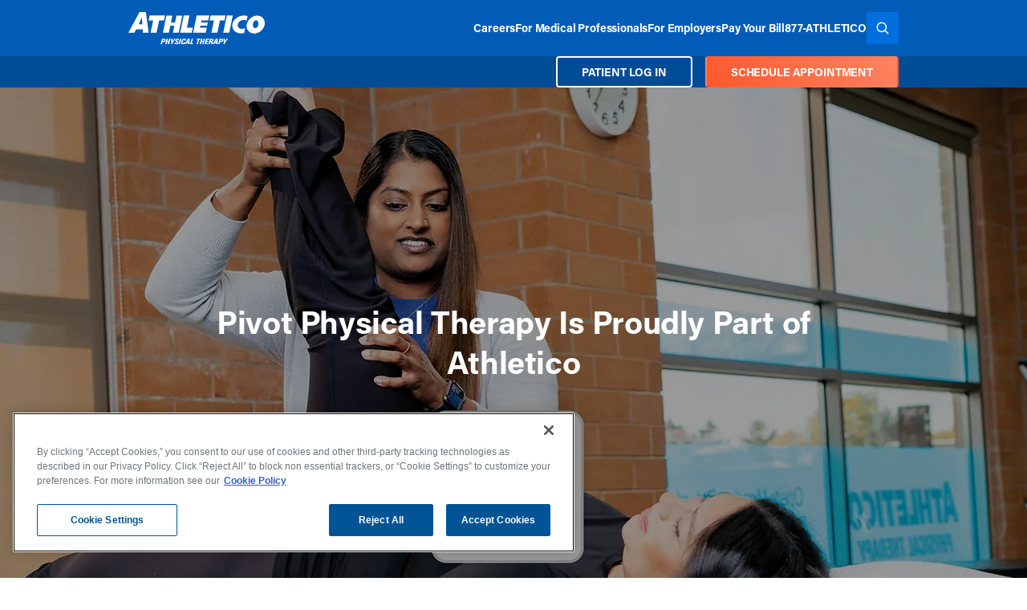

--- FILE ---
content_type: text/html; charset=UTF-8
request_url: https://www.athletico.com/pivot/
body_size: 25821
content:

<!doctype html>
<html class="no-js scroll-smooth" lang="en">
	<head>
        <!-- Acumin Pro Font via TypeKit (APP FONT) -->
        <link rel="preconnect" href="https://use.typekit.net" crossorigin>
        <link rel="preload" href="https://use.typekit.net/rvr8icy.css" as="style">
        <link rel="stylesheet" href="https://use.typekit.net/rvr8icy.css" media="print" onload="this.media='all'">
        <noscript><link rel="stylesheet" href="https://use.typekit.net/rvr8icy.css"></noscript>

                    <script>
                //Google Tag Manager
                (function(w,d,s,l,i){w[l]=w[l]||[];w[l].push({'gtm.start':
                new Date().getTime(),event:'gtm.js'});var f=d.getElementsByTagName(s)[0],
                j=d.createElement(s),dl=l!='dataLayer'?'&l='+l:'';j.async=true;j.src=
                '//www.googletagmanager.com/gtm.js?id='+i+dl;f.parentNode.insertBefore(j,f);
                })(window,document,'script','dataLayer','GTM-W6DQPFD');
            </script>
        
		<meta charset="UTF-8" />
		<meta http-equiv="x-ua-compatible" content="ie=edge">
		<meta name="viewport" content="width=device-width, initial-scale=1.0">
		<meta name="application-name" content="Athletico"/>
        <meta name="google-translate-customization" content="9e55f2996203eb78-35c5ff3cb5c14ea5-g853449248440297c-11">
        <link rel="pingback" href="https://www.athletico.com/wp/xmlrpc.php" />
        <!-- Preconnect to Google Maps domains -->
        <link rel="preconnect" href="https://maps.gstatic.com" crossorigin>
        <link rel="preconnect" href="https://maps.googleapis.com" crossorigin>
        <link rel="shortcut icon" href="https://www.athletico.com/app/themes/athletico/images/favicon.ico">
<link rel="apple-touch-icon" href="https://www.athletico.com/app/themes/athletico/images/apple-touch-icon.png">
<link rel="apple-touch-icon" sizes="72x72" href="https://www.athletico.com/app/themes/athletico/images/apple-touch-icon-72x72.png">
<link rel="apple-touch-icon" sizes="114x114" href="https://www.athletico.com/app/themes/athletico/images/apple-touch-icon-114x114.png"><style>
/*! tailwindcss v3.2.7 | MIT License | https://tailwindcss.com*/*,:after,:before{border:0 solid #e5e7eb;box-sizing:border-box}:after,:before{--tw-content:""}html{-webkit-text-size-adjust:100%;font-feature-settings:normal;font-family:ui-sans-serif,system-ui,-apple-system,BlinkMacSystemFont,Segoe UI,Roboto,Helvetica Neue,Arial,Noto Sans,sans-serif,Apple Color Emoji,Segoe UI Emoji,Segoe UI Symbol,Noto Color Emoji;line-height:1.5;-moz-tab-size:4;-o-tab-size:4;tab-size:4}body{line-height:inherit;margin:0}hr{border-top-width:1px;color:inherit;height:0}abbr:where([title]){-webkit-text-decoration:underline dotted;text-decoration:underline dotted}h1,h2,h3,h4,h5,h6{font-size:inherit;font-weight:inherit}a{color:inherit;text-decoration:inherit}b,strong{font-weight:bolder}code,kbd,pre,samp{font-family:ui-monospace,SFMono-Regular,Menlo,Monaco,Consolas,Liberation Mono,Courier New,monospace;font-size:1em}small{font-size:80%}sub,sup{font-size:75%;line-height:0;position:relative;vertical-align:baseline}sub{bottom:-.25em}sup{top:-.5em}table{border-collapse:collapse;border-color:inherit;text-indent:0}button,input,optgroup,select,textarea{color:inherit;font-family:inherit;font-size:100%;font-weight:inherit;line-height:inherit;margin:0;padding:0}button,select{text-transform:none}[type=button],[type=reset],[type=submit],button{-webkit-appearance:button;background-color:transparent;background-image:none}:-moz-focusring{outline:auto}:-moz-ui-invalid{box-shadow:none}progress{vertical-align:baseline}::-webkit-inner-spin-button,::-webkit-outer-spin-button{height:auto}[type=search]{-webkit-appearance:textfield;outline-offset:-2px}::-webkit-search-decoration{-webkit-appearance:none}::-webkit-file-upload-button{-webkit-appearance:button;font:inherit}summary{display:list-item}blockquote,dd,dl,figure,h1,h2,h3,h4,h5,h6,hr,p,pre{margin:0}fieldset{margin:0}fieldset,legend{padding:0}menu,ol,ul{list-style:none;margin:0;padding:0}textarea{resize:vertical}input::-moz-placeholder,textarea::-moz-placeholder{color:#9ca3af;opacity:1}input::placeholder,textarea::placeholder{color:#9ca3af;opacity:1}[role=button],button{cursor:pointer}:disabled{cursor:default}audio,canvas,embed,iframe,img,object,svg,video{display:block;vertical-align:middle}img,video{height:auto;max-width:100%}[hidden]{display:none}[multiple],[type=date],[type=datetime-local],[type=email],[type=month],[type=number],[type=password],[type=search],[type=tel],[type=text],[type=time],[type=url],[type=week],select,textarea{--tw-shadow:0 0 #0000;-webkit-appearance:none;-moz-appearance:none;appearance:none;background-color:#fff;border-color:#6b7280;border-radius:0;border-width:1px;font-size:1rem;line-height:1.5rem;padding:.5rem .75rem}[multiple]:focus,[type=date]:focus,[type=datetime-local]:focus,[type=email]:focus,[type=month]:focus,[type=number]:focus,[type=password]:focus,[type=search]:focus,[type=tel]:focus,[type=text]:focus,[type=time]:focus,[type=url]:focus,[type=week]:focus,select:focus,textarea:focus{--tw-ring-inset:var(--tw-empty,/*!*/ /*!*/);--tw-ring-offset-width:0px;--tw-ring-offset-color:#fff;--tw-ring-color:#2563eb;--tw-ring-offset-shadow:var(--tw-ring-inset) 0 0 0 var(--tw-ring-offset-width) var(--tw-ring-offset-color);--tw-ring-shadow:var(--tw-ring-inset) 0 0 0 calc(1px + var(--tw-ring-offset-width)) var(--tw-ring-color);border-color:#2563eb;box-shadow:var(--tw-ring-offset-shadow),var(--tw-ring-shadow),var(--tw-shadow);outline:2px solid transparent;outline-offset:2px}input::-moz-placeholder,textarea::-moz-placeholder{color:#6b7280;opacity:1}input::placeholder,textarea::placeholder{color:#6b7280;opacity:1}::-webkit-datetime-edit-fields-wrapper{padding:0}::-webkit-date-and-time-value{min-height:1.5em}::-webkit-datetime-edit,::-webkit-datetime-edit-day-field,::-webkit-datetime-edit-hour-field,::-webkit-datetime-edit-meridiem-field,::-webkit-datetime-edit-millisecond-field,::-webkit-datetime-edit-minute-field,::-webkit-datetime-edit-month-field,::-webkit-datetime-edit-second-field,::-webkit-datetime-edit-year-field{padding-bottom:0;padding-top:0}select{background-image:url("data:image/svg+xml;charset=utf-8,%3Csvg xmlns='http://www.w3.org/2000/svg' fill='none' viewBox='0 0 20 20'%3E%3Cpath stroke='%236b7280' stroke-linecap='round' stroke-linejoin='round' stroke-width='1.5' d='m6 8 4 4 4-4'/%3E%3C/svg%3E");background-position:right .5rem center;background-repeat:no-repeat;background-size:1.5em 1.5em;padding-right:2.5rem;-webkit-print-color-adjust:exact;print-color-adjust:exact}[multiple]{background-image:none;background-position:0 0;background-repeat:unset;background-size:initial;padding-right:.75rem;-webkit-print-color-adjust:unset;print-color-adjust:unset}[type=checkbox],[type=radio]{--tw-shadow:0 0 #0000;-webkit-appearance:none;-moz-appearance:none;appearance:none;background-color:#fff;background-origin:border-box;border-color:#6b7280;border-width:1px;color:#2563eb;display:inline-block;flex-shrink:0;height:1rem;padding:0;-webkit-print-color-adjust:exact;print-color-adjust:exact;-webkit-user-select:none;-moz-user-select:none;user-select:none;vertical-align:middle;width:1rem}[type=checkbox]{border-radius:0}[type=radio]{border-radius:100%}[type=checkbox]:focus,[type=radio]:focus{--tw-ring-inset:var(--tw-empty,/*!*/ /*!*/);--tw-ring-offset-width:2px;--tw-ring-offset-color:#fff;--tw-ring-color:#2563eb;--tw-ring-offset-shadow:var(--tw-ring-inset) 0 0 0 var(--tw-ring-offset-width) var(--tw-ring-offset-color);--tw-ring-shadow:var(--tw-ring-inset) 0 0 0 calc(2px + var(--tw-ring-offset-width)) var(--tw-ring-color);box-shadow:var(--tw-ring-offset-shadow),var(--tw-ring-shadow),var(--tw-shadow);outline:2px solid transparent;outline-offset:2px}[type=checkbox]:checked,[type=radio]:checked{background-color:currentColor;background-position:50%;background-repeat:no-repeat;background-size:100% 100%;border-color:transparent}[type=checkbox]:checked{background-image:url("data:image/svg+xml;charset=utf-8,%3Csvg viewBox='0 0 16 16' fill='%23fff' xmlns='http://www.w3.org/2000/svg'%3E%3Cpath d='M12.207 4.793a1 1 0 0 1 0 1.414l-5 5a1 1 0 0 1-1.414 0l-2-2a1 1 0 0 1 1.414-1.414L6.5 9.086l4.293-4.293a1 1 0 0 1 1.414 0z'/%3E%3C/svg%3E")}[type=radio]:checked{background-image:url("data:image/svg+xml;charset=utf-8,%3Csvg viewBox='0 0 16 16' fill='%23fff' xmlns='http://www.w3.org/2000/svg'%3E%3Ccircle cx='8' cy='8' r='3'/%3E%3C/svg%3E")}[type=checkbox]:checked:focus,[type=checkbox]:checked:hover,[type=radio]:checked:focus,[type=radio]:checked:hover{background-color:currentColor;border-color:transparent}[type=checkbox]:indeterminate{background-color:currentColor;background-image:url("data:image/svg+xml;charset=utf-8,%3Csvg xmlns='http://www.w3.org/2000/svg' fill='none' viewBox='0 0 16 16'%3E%3Cpath stroke='%23fff' stroke-linecap='round' stroke-linejoin='round' stroke-width='2' d='M4 8h8'/%3E%3C/svg%3E");background-position:50%;background-repeat:no-repeat;background-size:100% 100%;border-color:transparent}[type=checkbox]:indeterminate:focus,[type=checkbox]:indeterminate:hover{background-color:currentColor;border-color:transparent}[type=file]{background:unset;border-color:inherit;border-radius:0;border-width:0;font-size:unset;line-height:inherit;padding:0}[type=file]:focus{outline:1px solid ButtonText;outline:1px auto -webkit-focus-ring-color}*,:after,:before,html{box-sizing:border-box}[x-cloak]{display:none!important}input[type=date],input[type=datetime-local],input[type=email],input[type=month],input[type=number],input[type=password],input[type=search],input[type=tel],input[type=text],input[type=time],input[type=url],input[type=week],select,select[multiple],textarea{--tw-border-opacity:1;border-color:rgb(148 163 184/var(--tw-border-opacity));border-radius:.25rem;box-sizing:border-box;width:100%}.h1,.h2,.h3,.h4,.h5,.h6,h1,h2,h3,h4,h5,h6{--tw-text-opacity:1;color:rgb(17 24 39/var(--tw-text-opacity));font-weight:700;letter-spacing:-.025em;line-height:1.25;margin-bottom:1rem;margin-top:0}.h1,h1{font-size:calc(1.375rem + 1.5vw)}@media (min-width:1200px){.h1,h1{font-size:2.5rem;line-height:1.1}}.h2,h2{font-size:calc(1.325rem + .9vw)}@media (min-width:1200px){.h2,h2{font-size:2rem;line-height:2.75rem}}.h3,h3{font-size:calc(1.3rem + .6vw)}@media (min-width:1200px){.h3,h3{font-size:1.78rem;line-height:2.25rem}}.h4,h4{font-size:calc(1.275rem + .3vw)}@media (min-width:1200px){.h4,h4{font-size:1.5rem;line-height:2rem}}.h5,h5{font-size:1.125rem;line-height:1.75rem}@media (min-width:1200px){.h5,h5{font-size:1.25rem;line-height:1.75rem}}.h6,h6{font-size:1.063rem;line-height:1.75rem}@media (min-width:1200px){.h6,h6{font-size:1.125rem;line-height:1.75rem}}p{font-size:1.063rem;line-height:1.75rem;margin-bottom:1rem}.lead{font-size:1.125rem!important;line-height:1.75rem!important}@media (min-width:1024px){.lead{font-size:1.25rem!important;line-height:1.75rem!important}}ol ol li{list-style-type:lower-alpha}ol ol ol li{list-style-type:lower-roman}.tagline{color:rgb(var(--color-primary));font-weight:700;letter-spacing:.1em}*,:after,:before{--tw-border-spacing-x:0;--tw-border-spacing-y:0;--tw-translate-x:0;--tw-translate-y:0;--tw-rotate:0;--tw-skew-x:0;--tw-skew-y:0;--tw-scale-x:1;--tw-scale-y:1;--tw-pan-x: ;--tw-pan-y: ;--tw-pinch-zoom: ;--tw-scroll-snap-strictness:proximity;--tw-ordinal: ;--tw-slashed-zero: ;--tw-numeric-figure: ;--tw-numeric-spacing: ;--tw-numeric-fraction: ;--tw-ring-inset: ;--tw-ring-offset-width:0px;--tw-ring-offset-color:#fff;--tw-ring-color:rgba(59,130,246,.5);--tw-ring-offset-shadow:0 0 #0000;--tw-ring-shadow:0 0 #0000;--tw-shadow:0 0 #0000;--tw-shadow-colored:0 0 #0000;--tw-blur: ;--tw-brightness: ;--tw-contrast: ;--tw-grayscale: ;--tw-hue-rotate: ;--tw-invert: ;--tw-saturate: ;--tw-sepia: ;--tw-drop-shadow: ;--tw-backdrop-blur: ;--tw-backdrop-brightness: ;--tw-backdrop-contrast: ;--tw-backdrop-grayscale: ;--tw-backdrop-hue-rotate: ;--tw-backdrop-invert: ;--tw-backdrop-opacity: ;--tw-backdrop-saturate: ;--tw-backdrop-sepia: }::backdrop{--tw-border-spacing-x:0;--tw-border-spacing-y:0;--tw-translate-x:0;--tw-translate-y:0;--tw-rotate:0;--tw-skew-x:0;--tw-skew-y:0;--tw-scale-x:1;--tw-scale-y:1;--tw-pan-x: ;--tw-pan-y: ;--tw-pinch-zoom: ;--tw-scroll-snap-strictness:proximity;--tw-ordinal: ;--tw-slashed-zero: ;--tw-numeric-figure: ;--tw-numeric-spacing: ;--tw-numeric-fraction: ;--tw-ring-inset: ;--tw-ring-offset-width:0px;--tw-ring-offset-color:#fff;--tw-ring-color:rgba(59,130,246,.5);--tw-ring-offset-shadow:0 0 #0000;--tw-ring-shadow:0 0 #0000;--tw-shadow:0 0 #0000;--tw-shadow-colored:0 0 #0000;--tw-blur: ;--tw-brightness: ;--tw-contrast: ;--tw-grayscale: ;--tw-hue-rotate: ;--tw-invert: ;--tw-saturate: ;--tw-sepia: ;--tw-drop-shadow: ;--tw-backdrop-blur: ;--tw-backdrop-brightness: ;--tw-backdrop-contrast: ;--tw-backdrop-grayscale: ;--tw-backdrop-hue-rotate: ;--tw-backdrop-invert: ;--tw-backdrop-opacity: ;--tw-backdrop-saturate: ;--tw-backdrop-sepia: }.container{margin-left:auto;margin-right:auto;padding-left:1rem;padding-right:1rem;width:100%}@media (min-width:640px){.container{max-width:640px}}@media (min-width:768px){.container{max-width:768px}}@media (min-width:992px){.container{max-width:992px}}.typography{color:var(--tw-prose-body);max-width:65ch}.typography :where(p):not(:where([class~=not-typography] *)){margin-bottom:1.25em;margin-top:1.25em}.typography :where([class~=lead]):not(:where([class~=not-typography] *)){color:var(--tw-prose-lead);font-size:1.25em;line-height:1.6;margin-bottom:1.2em;margin-top:1.2em}.typography :where(a):not(:where([class~=not-typography] *)){color:rgb(var(--color-primary-light));font-weight:500;text-decoration:underline;transition:color .2s ease-in-out}.typography :where(strong):not(:where([class~=not-typography] *)){color:var(--tw-prose-bold);font-weight:600}.typography :where(a strong):not(:where([class~=not-typography] *)){color:inherit}.typography :where(blockquote strong):not(:where([class~=not-typography] *)){color:inherit}.typography :where(thead th strong):not(:where([class~=not-typography] *)){color:inherit}.typography :where(ol):not(:where([class~=not-typography] *)){list-style-type:decimal;margin-bottom:1.25em;margin-top:1.25em;padding-left:1.25rem}.typography :where(ol[type=A]):not(:where([class~=not-typography] *)){list-style-type:upper-alpha}.typography :where(ol[type=a]):not(:where([class~=not-typography] *)){list-style-type:lower-alpha}.typography :where(ol[type=A s]):not(:where([class~=not-typography] *)){list-style-type:upper-alpha}.typography :where(ol[type=a s]):not(:where([class~=not-typography] *)){list-style-type:lower-alpha}.typography :where(ol[type=I]):not(:where([class~=not-typography] *)){list-style-type:upper-roman}.typography :where(ol[type=i]):not(:where([class~=not-typography] *)){list-style-type:lower-roman}.typography :where(ol[type=I s]):not(:where([class~=not-typography] *)){list-style-type:upper-roman}.typography :where(ol[type=i s]):not(:where([class~=not-typography] *)){list-style-type:lower-roman}.typography :where(ol[type="1"]):not(:where([class~=not-typography] *)){list-style-type:decimal}.typography :where(ul):not(:where([class~=not-typography] *)){list-style-type:disc;margin-bottom:1.25em;margin-top:1.25em;padding-left:1.25rem}.typography :where(ol>li):not(:where([class~=not-typography] *))::marker{color:var(--tw-prose-counters);font-weight:400}.typography :where(ul>li):not(:where([class~=not-typography] *))::marker{color:var(--tw-prose-bullets)}.typography :where(hr):not(:where([class~=not-typography] *)){border-color:var(--tw-prose-hr);border-top-width:1px;margin-bottom:3em;margin-top:3em}.typography :where(blockquote):not(:where([class~=not-typography] *)){border-left-color:var(--tw-prose-quote-borders);border-left-width:.25rem;color:var(--tw-prose-quotes);font-style:italic;font-weight:500;margin-bottom:1.6em;margin-top:1.6em;padding-left:1em;quotes:"\201C""\201D""\2018""\2019"}.typography :where(blockquote p:first-of-type):not(:where([class~=not-typography] *)):before{content:open-quote}.typography :where(blockquote p:last-of-type):not(:where([class~=not-typography] *)):after{content:close-quote}.typography :where(h1):not(:where([class~=not-typography] *)){color:var(--tw-prose-headings);font-size:2.25em;font-weight:800;line-height:1.1111111;margin-bottom:.8888889em;margin-top:0}.typography :where(h1 strong):not(:where([class~=not-typography] *)){color:inherit;font-weight:900}.typography :where(h2):not(:where([class~=not-typography] *)){color:var(--tw-prose-headings);font-size:1.5em;font-weight:700;line-height:1.3333333;margin-bottom:1em;margin-top:2em}.typography :where(h2 strong):not(:where([class~=not-typography] *)){color:inherit;font-weight:800}.typography :where(h3):not(:where([class~=not-typography] *)){color:var(--tw-prose-headings);font-size:1.25em;font-weight:600;line-height:1.6;margin-bottom:.6em;margin-top:1.6em}.typography :where(h3 strong):not(:where([class~=not-typography] *)){color:inherit;font-weight:700}.typography :where(h4):not(:where([class~=not-typography] *)){color:var(--tw-prose-headings);font-weight:600;line-height:1.5;margin-bottom:.5em;margin-top:1.5em}.typography :where(h4 strong):not(:where([class~=not-typography] *)){color:inherit;font-weight:700}.typography :where(img):not(:where([class~=not-typography] *)){margin-bottom:1em;margin-top:1em}.typography :where(figure>*):not(:where([class~=not-typography] *)){margin-bottom:0;margin-top:0}.typography :where(figcaption):not(:where([class~=not-typography] *)){color:var(--tw-prose-captions);font-size:.875em;line-height:1.4285714;margin-top:.8571429em}.typography :where(code):not(:where([class~=not-typography] *)){color:var(--tw-prose-code);font-size:.875em;font-weight:600}.typography :where(code):not(:where([class~=not-typography] *)):before{content:"`"}.typography :where(code):not(:where([class~=not-typography] *)):after{content:"`"}.typography :where(a code):not(:where([class~=not-typography] *)){color:inherit}.typography :where(h1 code):not(:where([class~=not-typography] *)){color:inherit}.typography :where(h2 code):not(:where([class~=not-typography] *)){color:inherit;font-size:.875em}.typography :where(h3 code):not(:where([class~=not-typography] *)){color:inherit;font-size:.9em}.typography :where(h4 code):not(:where([class~=not-typography] *)){color:inherit}.typography :where(blockquote code):not(:where([class~=not-typography] *)){color:inherit}.typography :where(thead th code):not(:where([class~=not-typography] *)){color:inherit}.typography :where(pre):not(:where([class~=not-typography] *)){background-color:var(--tw-prose-pre-bg);border-radius:.375rem;color:var(--tw-prose-pre-code);font-size:.875em;font-weight:400;line-height:1.7142857;margin-bottom:1.7142857em;margin-top:1.7142857em;overflow-x:auto;padding:.8571429em 1.1428571em}.typography :where(pre code):not(:where([class~=not-typography] *)){background-color:transparent;border-radius:0;border-width:0;color:inherit;font-family:inherit;font-size:inherit;font-weight:inherit;line-height:inherit;padding:0}.typography :where(pre code):not(:where([class~=not-typography] *)):before{content:none}.typography :where(pre code):not(:where([class~=not-typography] *)):after{content:none}.typography :where(table):not(:where([class~=not-typography] *)){font-size:.875em;line-height:1.7142857;margin-bottom:2em;margin-top:2em;table-layout:auto;text-align:left;width:100%}.typography :where(thead):not(:where([class~=not-typography] *)){border-bottom-color:var(--tw-prose-th-borders);border-bottom-width:1px}.typography :where(thead th):not(:where([class~=not-typography] *)){color:var(--tw-prose-headings);font-weight:600;padding-bottom:.5714286em;padding-left:.5714286em;padding-right:.5714286em;vertical-align:bottom}.typography :where(tbody tr):not(:where([class~=not-typography] *)){border-bottom-color:var(--tw-prose-td-borders);border-bottom-width:1px}.typography :where(tbody tr:last-child):not(:where([class~=not-typography] *)){border-bottom-width:0}.typography :where(tbody td):not(:where([class~=not-typography] *)){vertical-align:baseline}.typography :where(tfoot):not(:where([class~=not-typography] *)){border-top-color:var(--tw-prose-th-borders);border-top-width:1px}.typography :where(tfoot td):not(:where([class~=not-typography] *)){vertical-align:top}.typography{--tw-prose-body:rgb(var(--color-grey));--tw-prose-headings:#111827;--tw-prose-lead:rgb(var(--color-grey));--tw-prose-links:#111827;--tw-prose-bold:rgb(var(--color-grey));--tw-prose-counters:rgb(var(--color-grey));--tw-prose-bullets:#d1d5db;--tw-prose-hr:#e5e7eb;--tw-prose-quotes:rgb(var(--color-grey));--tw-prose-quote-borders:#e5e7eb;--tw-prose-captions:rgb(var(--color-grey));--tw-prose-code:rgb(var(--color-grey));--tw-prose-pre-code:rgb(var(--color-grey));--tw-prose-pre-bg:#1f2937;--tw-prose-th-borders:rgb(var(--color-grey));--tw-prose-td-borders:rgb(var(--color-grey));--tw-prose-invert-body:#d1d5db;--tw-prose-invert-headings:#fff;--tw-prose-invert-lead:#9ca3af;--tw-prose-invert-links:#fff;--tw-prose-invert-bold:#fff;--tw-prose-invert-counters:#9ca3af;--tw-prose-invert-bullets:#4b5563;--tw-prose-invert-hr:#374151;--tw-prose-invert-quotes:#f3f4f6;--tw-prose-invert-quote-borders:#374151;--tw-prose-invert-captions:#9ca3af;--tw-prose-invert-code:#fff;--tw-prose-invert-pre-code:#d1d5db;--tw-prose-invert-pre-bg:rgba(0,0,0,.5);--tw-prose-invert-th-borders:#4b5563;--tw-prose-invert-td-borders:#374151;font-size:1.125rem;line-height:1.75}.typography :where(video):not(:where([class~=not-typography] *)){margin-bottom:2em;margin-top:2em}.typography :where(figure):not(:where([class~=not-typography] *)){margin-bottom:2em;margin-top:2em}.typography :where(li):not(:where([class~=not-typography] *)){margin-bottom:.5em;margin-top:.5em}.typography :where(ol>li):not(:where([class~=not-typography] *)){padding-left:.375em}.typography :where(ul>li):not(:where([class~=not-typography] *)){padding-left:.375em}.typography :where(.typography>ul>li p):not(:where([class~=not-typography] *)){margin-bottom:.75em;margin-top:.75em}.typography :where(.typography>ul>li>:first-child):not(:where([class~=not-typography] *)){margin-top:1.25em}.typography :where(.typography>ul>li>:last-child):not(:where([class~=not-typography] *)){margin-bottom:1.25em}.typography :where(.typography>ol>li>:first-child):not(:where([class~=not-typography] *)){margin-top:1.25em}.typography :where(.typography>ol>li>:last-child):not(:where([class~=not-typography] *)){margin-bottom:1.25em}.typography :where(ul ul,ul ol,ol ul,ol ol):not(:where([class~=not-typography] *)){margin-bottom:.75em;margin-top:.75em}.typography :where(hr+*):not(:where([class~=not-typography] *)){margin-top:0}.typography :where(h2+*):not(:where([class~=not-typography] *)){margin-top:0}.typography :where(h3+*):not(:where([class~=not-typography] *)){margin-top:0}.typography :where(h4+*):not(:where([class~=not-typography] *)){margin-top:0}.typography :where(thead th:first-child):not(:where([class~=not-typography] *)){padding-left:0}.typography :where(thead th:last-child):not(:where([class~=not-typography] *)){padding-right:0}.typography :where(tbody td,tfoot td):not(:where([class~=not-typography] *)){padding:.5714286em}.typography :where(tbody td:first-child,tfoot td:first-child):not(:where([class~=not-typography] *)){padding-left:0}.typography :where(tbody td:last-child,tfoot td:last-child):not(:where([class~=not-typography] *)){padding-right:0}.typography :where(.typography>:first-child):not(:where([class~=not-typography] *)){margin-top:0}.typography :where(.typography>:last-child):not(:where([class~=not-typography] *)){margin-bottom:0}.typography :where(h1,h2,h3,h4,h5,h6):not(:where([class~=not-typography] *)){color:rgb(var(--color-primary));font-weight:700;margin-bottom:1rem;margin-top:.5rem}.typography :where(h1,.h1):not(:where([class~=not-typography] *)){font-size:3rem}.typography :where(h2,.h2):not(:where([class~=not-typography] *)){font-size:1.5rem}.typography :where(h3,.h3):not(:where([class~=not-typography] *)){font-size:1.25rem}.typography :where(h4,.h4):not(:where([class~=not-typography] *)){font-size:1.125rem}.typography :where(h5,.h5):not(:where([class~=not-typography] *)){font-size:1rem}.typography :where(h6,.h6):not(:where([class~=not-typography] *)){font-size:.875rem}.typography :where(ul li):not(:where([class~=not-typography] *)){line-height:1.75rem;margin-top:0;padding-left:0;position:relative}.typography :where(ul li):not(:where([class~=not-typography] *))::marker{color:rgb(var(--color-primary));font-size:1rem;line-height:1}.typography :where(ol li):not(:where([class~=not-typography] *))::marker{color:rgb(var(--color-primary));font-weight:700}.typography :where(ol li):not(:where([class~=not-typography] *)){line-height:1.75rem;margin-top:0;padding-left:0}.typography :where(.text-center ul,ul.text-center,.text-center ol,ol.text-center):not(:where([class~=not-typography] *)){list-style-position:inside;padding-left:0}.typography :where(.text-left ul,ul.text-left,.text-right ul,ul.text-right,.text-justify ul,ul.text-justify,.text-left ol,ol.text-left,.text-right ol,ol.text-right,.text-justify ol,ol.text-justify):not(:where([class~=not-typography] *)){list-style-position:outside;padding-left:1.25rem}.typography :where(a:hover):not(:where([class~=not-typography] *)){color:rgb(var(--color-primary-lighter));text-decoration:none}.typography :where(strong,b):not(:where([class~=not-typography] *)){font-weight:700}.typography :where(.button ul,ul.text-center,.text-center ol,ol.text-center):not(:where([class~=not-typography] *)),.typography :where(button ul,ul.text-center,.text-center ol,ol.text-center):not(:where([class~=not-typography] *)){list-style-position:inside;padding-left:0}.button,button{--tw-text-opacity:1;align-items:center;background-color:rgb(var(--color-primary));border-color:rgb(var(--color-primary));border-radius:.25rem;border-width:2px;color:rgb(255 255 255/var(--tw-text-opacity));display:inline-flex;font-size:14px;font-weight:700;gap:.5rem;justify-content:center;line-height:1.3;padding:9px 1.5rem .5rem;text-align:center;text-decoration-line:none;text-transform:uppercase;transition-duration:.15s;transition-property:color,background-color,border-color,text-decoration-color,fill,stroke,opacity,box-shadow,transform,filter,-webkit-backdrop-filter;transition-property:color,background-color,border-color,text-decoration-color,fill,stroke,opacity,box-shadow,transform,filter,backdrop-filter;transition-property:color,background-color,border-color,text-decoration-color,fill,stroke,opacity,box-shadow,transform,filter,backdrop-filter,-webkit-backdrop-filter;transition-timing-function:cubic-bezier(.4,0,.2,1);will-change:auto}.button:active,.button:hover,button:active,button:hover{--tw-shadow:0 10px 15px -3px rgba(0,0,0,.1),0 4px 6px -4px rgba(0,0,0,.1);--tw-shadow-colored:0 10px 15px -3px var(--tw-shadow-color),0 4px 6px -4px var(--tw-shadow-color);box-shadow:var(--tw-ring-offset-shadow,0 0 #0000),var(--tw-ring-shadow,0 0 #0000),var(--tw-shadow)}.splide{position:relative;visibility:hidden}.splide__slide{display:list-item;width:100%}.splide__list{display:flex}.typography :where(.splide__pagination ul,ul.text-center,.text-center ol,ol.text-center):not(:where([class~=not-typography] *)){list-style-position:inside;padding-left:0}.splide__pagination{align-items:center;display:flex;flex-wrap:wrap;justify-content:center;margin:1rem auto 1.5rem;text-align:center}button.splide__video__play{--tw-bg-opacity:1;background-color:rgb(255 255 255/var(--tw-bg-opacity));height:2.5rem!important;margin-bottom:0;opacity:1;width:2.5rem!important}button.splide__video__play:hover{--tw-bg-opacity:1!important;background-color:rgb(255 255 255/var(--tw-bg-opacity))!important}@media (min-width:1200px){button.splide__video__play{height:60px!important;width:60px!important}}.ui-loader{--tw-bg-opacity:1;background-color:rgb(229 231 235/var(--tw-bg-opacity));overflow:hidden}.hide{display:none!important}.show{display:flex!important}.header nav.js-main-nav{grid-area:menu}.header nav.js-main-nav ul{display:none;flex-direction:column;list-style:none;width:100%}.header nav.js-main-nav ul,.header nav.js-main-nav ul li{min-width:-moz-max-content;min-width:max-content;padding:0}.header nav.js-main-nav ul li a{align-items:center;color:#fff;display:flex;flex:1 1;font-size:14px;font-weight:700;text-transform:uppercase}.header nav.js-main-nav ul li .dropdown-toggle{align-items:center;background:transparent!important;border:none;color:#fff;display:flex;justify-content:center;justify-items:center;padding:0;place-self:center}.header nav.js-main-nav ul li .dropdown-toggle:hover{box-shadow:none}.header nav.js-main-nav ul li .dropdown-toggle:after{align-items:center;background-image:url(https://www.athletico.com/app/themes/athletico/images/icons/arrow-down.svg);background-position:50%;background-repeat:no-repeat;background-size:100% auto;content:"";display:flex;font-size:1.5rem;height:12px;justify-content:center;transition:transform .3s ease-in-out;width:12px}.header nav.js-main-nav ul li .dropdown-toggle[aria-expanded=true]:after{transform:rotate(-180deg)}.header nav.js-main-nav.top-link-disclosure-menu li{display:flex;flex-wrap:wrap}.header nav.js-main-nav.top-link-disclosure-menu li button.dropdown-toggle{flex-grow:0;flex-shrink:1}.header nav.js-main-nav .hide{display:none!important}.header nav.js-main-nav .show{display:flex!important;opacity:1}.header nav.js-main-nav .transitioning{display:flex!important;opacity:0}.header nav.js-main-nav .hide,.header nav.js-main-nav .main-menu .dropdown-menu{display:none}.sr-only{clip:rect(0,0,0,0);border-width:0;height:1px;margin:-1px;overflow:hidden;padding:0;position:absolute;white-space:nowrap;width:1px}.invisible{visibility:hidden}.fixed{position:fixed}.\!absolute{position:absolute!important}.absolute{position:absolute}.relative{position:relative}.sticky{position:sticky}.inset-0{bottom:0;left:0;right:0;top:0}.bottom-1{bottom:1rem}.bottom-2{bottom:2rem}.left-0{left:0}.left-1{left:1rem}.left-1\/2{left:50%}.right-1{right:1rem}.top-0{top:0}.top-\[45px\]{top:45px}.top-auto{top:auto}.top-half{top:.5rem}.z-10{z-index:10}.z-\[1\]{z-index:1}.z-auto{z-index:auto}.mx-auto{margin-left:auto;margin-right:auto}.my-1{margin-bottom:1rem;margin-top:1rem}.my-2{margin-bottom:2rem;margin-top:2rem}.mb-0{margin-bottom:0}.mb-0\.75{margin-bottom:.75rem}.mb-1{margin-bottom:1rem}.mb-1\.25{margin-bottom:1.25rem}.mb-1\.5{margin-bottom:1.5rem}.mb-2{margin-bottom:2rem}.mb-\[40px\]{margin-bottom:40px}.mb-half{margin-bottom:.5rem}.mb-qtr{margin-bottom:.25rem}.ml-0{margin-left:0}.ml-0\.75{margin-left:.75rem}.ml-half{margin-left:.5rem}.ml-qtr{margin-left:.25rem}.mr-1{margin-right:1rem}.mr-\[4px\]{margin-right:4px}.mr-half{margin-right:.5rem}.mt-4{margin-top:4rem}.mt-\[12px\]{margin-top:12px}.mt-qtr{margin-top:.25rem}.block{display:block}.inline-block{display:inline-block}.flex{display:flex}.grid{display:grid}.hidden{display:none}.aspect-\[3\/2\]{aspect-ratio:3/2}.aspect-\[4\/3\]{aspect-ratio:4/3}.aspect-square{aspect-ratio:1/1}.h-2{height:2rem}.h-\[1\.5em\]{height:1.5em}.h-\[550px\]{height:550px}.h-\[80px\]{height:80px}.h-full{height:100%}.max-h-3{max-height:3rem}.min-h-\[40px\]{min-height:40px}.min-h-\[450px\]{min-height:450px}.w-1\/2{width:50%}.w-2{width:2rem}.w-\[1\.5em\]{width:1.5em}.w-\[145px\]{width:145px}.w-\[20px\]{width:20px}.w-\[250px\]{width:250px}.w-\[42px\]{width:42px}.w-\[80px\]{width:80px}.w-\[85\%\]{width:85%}.w-fit{width:-moz-fit-content;width:fit-content}.w-full{width:100%}.min-w-\[40px\]{min-width:40px}.min-w-full{min-width:100%}.max-w-\[522px\]{max-width:522px}.max-w-\[600px\]{max-width:600px}.max-w-\[760px\]{max-width:760px}.max-w-\[80px\]{max-width:80px}.max-w-full{max-width:100%}.max-w-screen-3xl{max-width:1800px}.max-w-screen-lg{max-width:1024px}.max-w-screen-md{max-width:768px}.max-w-screen-xl{max-width:1200px}.flex-1{flex:1 1 0%}.shrink-0{flex-shrink:0}.grow{flex-grow:1}.basis-1\/2{flex-basis:50%}.basis-full{flex-basis:100%}.-translate-x-1\/2{--tw-translate-x:-50%}.-translate-x-1\/2,.translate-y-\[-3px\]{transform:translate(var(--tw-translate-x),var(--tw-translate-y)) rotate(var(--tw-rotate)) skewX(var(--tw-skew-x)) skewY(var(--tw-skew-y)) scaleX(var(--tw-scale-x)) scaleY(var(--tw-scale-y))}.translate-y-\[-3px\]{--tw-translate-y:-3px}.transform{transform:translate(var(--tw-translate-x),var(--tw-translate-y)) rotate(var(--tw-rotate)) skewX(var(--tw-skew-x)) skewY(var(--tw-skew-y)) scaleX(var(--tw-scale-x)) scaleY(var(--tw-scale-y))}@keyframes spin{to{transform:rotate(1turn)}}.animate-spin{animation:spin 1s linear infinite}.columns-1{-moz-columns:1;column-count:1}.break-inside-avoid{-moz-column-break-inside:avoid;break-inside:avoid}.grid-cols-1{grid-template-columns:repeat(1,minmax(0,1fr))}.grid-cols-2{grid-template-columns:repeat(2,minmax(0,1fr))}.grid-cols-3{grid-template-columns:repeat(3,minmax(0,1fr))}.grid-cols-4{grid-template-columns:repeat(4,minmax(0,1fr))}.flex-row{flex-direction:row}.flex-col{flex-direction:column}.flex-col-reverse{flex-direction:column-reverse}.flex-wrap{flex-wrap:wrap}.items-start{align-items:flex-start}.items-center{align-items:center}.justify-end{justify-content:flex-end}.justify-center{justify-content:center}.justify-between{justify-content:space-between}.gap-1{gap:1rem}.gap-\[0\.5rem\],.gap-half{gap:.5rem}.gap-x-1{-moz-column-gap:1rem;column-gap:1rem}.gap-y-half{row-gap:.5rem}.gap-y-qtr{row-gap:.25rem}.overflow-auto{overflow:auto}.overflow-hidden{overflow:hidden}.overflow-x-auto{overflow-x:auto}.rounded-full{border-radius:9999px}.border-0{border-width:0}.border-4{border-width:4px}.border-solid{border-style:solid}.\!border-none{border-style:none!important}.border-current{border-color:currentColor}.border-r-transparent{border-right-color:transparent}.\!bg-transparent{background-color:transparent!important}.bg-\[\#006fde\]{--tw-bg-opacity:1;background-color:rgb(0 111 222/var(--tw-bg-opacity))}.bg-black{--tw-bg-opacity:1;background-color:rgb(0 0 0/var(--tw-bg-opacity))}.bg-black\/50{background-color:rgba(0,0,0,.5)}.bg-gray-100{--tw-bg-opacity:1;background-color:rgb(243 244 246/var(--tw-bg-opacity))}.bg-gray-50{--tw-bg-opacity:1;background-color:rgb(249 250 251/var(--tw-bg-opacity))}.bg-primary{background-color:rgb(var(--color-primary))}.bg-primary-dark{background-color:rgb(var(--color-primary-dark))}.bg-primary-light{background-color:rgb(var(--color-primary-light))}.bg-secondary{background-color:rgb(var(--color-secondary))}.bg-transparent{background-color:transparent}.bg-white{--tw-bg-opacity:1;background-color:rgb(255 255 255/var(--tw-bg-opacity))}.fill-primary{fill:rgb(var(--color-primary))}.fill-white{fill:#fff}.object-cover{-o-object-fit:cover;object-fit:cover}.object-top{-o-object-position:top;object-position:top}.p-0{padding:0}.p-0\.75{padding:.75rem}.p-1{padding:1rem}.p-1\.5{padding:1.5rem}.p-2{padding:2rem}.p-\[10px\]{padding:10px}.p-\[4px\]{padding:4px}.p-half{padding:.5rem}.p-qtr{padding:.25rem}.px-1{padding-left:1rem;padding-right:1rem}.px-qtr{padding-left:.25rem;padding-right:.25rem}.py-0{padding-bottom:0;padding-top:0}.py-0\.75{padding-bottom:.75rem;padding-top:.75rem}.py-1{padding-bottom:1rem;padding-top:1rem}.py-3{padding-bottom:3rem;padding-top:3rem}.py-half{padding-bottom:.5rem;padding-top:.5rem}.pb-1{padding-bottom:1rem}.pb-1\.5{padding-bottom:1.5rem}.pb-\[200px\]{padding-bottom:200px}.pl-1{padding-left:1rem}.pr-1{padding-right:1rem}.pr-2{padding-right:2rem}.pt-1{padding-top:1rem}.pt-2{padding-top:2rem}.pt-2\.5{padding-top:2.5rem}.pt-half{padding-top:.5rem}.text-center{text-align:center}.align-\[-0\.125em\]{vertical-align:-.125em}.font-anton{font-family:Anton-Regular,sans-serif}.\!text-xs{font-size:.75rem!important;line-height:1rem!important}.text-\[10px\]{font-size:10px}.text-\[50px\]{font-size:50px}.text-base{font-size:1.063rem;line-height:1.75rem}.text-lg{font-size:1.125rem;line-height:1.75rem}.text-sm{font-size:.875rem;line-height:1.5rem}.text-xl{font-size:1.25rem;line-height:1.75rem}.font-bold{font-weight:700}.font-normal{font-weight:400}.uppercase{text-transform:uppercase}.capitalize{text-transform:capitalize}.leading-6{line-height:1.5rem}.leading-\[0\.98\]{line-height:.98}.leading-\[1\.25\]{line-height:1.25}.leading-\[1\]{line-height:1}.tracking-normal{letter-spacing:0}.\!text-white{--tw-text-opacity:1!important;color:rgb(255 255 255/var(--tw-text-opacity))!important}.text-gray-600{--tw-text-opacity:1;color:rgb(75 85 99/var(--tw-text-opacity))}.text-grey{color:rgb(var(--color-grey))}.text-primary{color:rgb(var(--color-primary))}.text-primary-dark{color:rgb(var(--color-primary-dark))}.text-white{--tw-text-opacity:1;color:rgb(255 255 255/var(--tw-text-opacity))}.no-underline{text-decoration-line:none}.opacity-0{opacity:0}.\!shadow-none{--tw-shadow:0 0 #0000!important;--tw-shadow-colored:0 0 #0000!important;box-shadow:var(--tw-ring-offset-shadow,0 0 #0000),var(--tw-ring-shadow,0 0 #0000),var(--tw-shadow)!important}.shadow-2xl{--tw-shadow:0 25px 50px -12px rgba(0,0,0,.25);--tw-shadow-colored:0 25px 50px -12px var(--tw-shadow-color);box-shadow:var(--tw-ring-offset-shadow,0 0 #0000),var(--tw-ring-shadow,0 0 #0000),var(--tw-shadow)}.transition{transition-duration:.15s;transition-property:color,background-color,border-color,text-decoration-color,fill,stroke,opacity,box-shadow,transform,filter,-webkit-backdrop-filter;transition-property:color,background-color,border-color,text-decoration-color,fill,stroke,opacity,box-shadow,transform,filter,backdrop-filter;transition-property:color,background-color,border-color,text-decoration-color,fill,stroke,opacity,box-shadow,transform,filter,backdrop-filter,-webkit-backdrop-filter;transition-timing-function:cubic-bezier(.4,0,.2,1)}.delay-500{transition-delay:.5s}.duration-300{transition-duration:.3s}.duration-500{transition-duration:.5s}.ease-in-out{transition-timing-function:cubic-bezier(.4,0,.2,1)}.text-shadow-lg{text-shadow:3px 3px 6px rgba(0,0,0,.26),0 0 5px rgba(15,3,86,.22)}.absolute-center{--tw-translate-y:-50%;--tw-translate-x:-50%;left:50%}.absolute-center,.vertical-center{position:absolute;top:50%;transform:translate(var(--tw-translate-x),var(--tw-translate-y)) rotate(var(--tw-rotate)) skewX(var(--tw-skew-x)) skewY(var(--tw-skew-y)) scaleX(var(--tw-scale-x)) scaleY(var(--tw-scale-y))}.vertical-center{--tw-translate-y:-50%}.with-overlay{position:relative;transition-duration:.3s}.with-overlay:before{--tw-bg-opacity:0.5;background-color:rgb(0 0 0/var(--tw-bg-opacity));content:var(--tw-content);transition-duration:.15s;transition-property:all;transition-timing-function:cubic-bezier(.4,0,.2,1)}.absolute-cover,.with-overlay:before{height:100%;left:0;position:absolute;top:0;width:100%}.clearfix{clear:both}.clearfix:after{--tw-content:"";clear:both;content:var(--tw-content);display:table}.js-hidden,.lozad{pointer-events:none}.js-hidden,.js-stagger,.lozad{opacity:0;transition-duration:.15s;transition-duration:.8s;transition-property:all;transition-timing-function:cubic-bezier(.4,0,.2,1);will-change:auto}.js-stagger{--tw-translate-y:-0.75rem}.js-stagger,.js-staggered{transform:translate(var(--tw-translate-x),var(--tw-translate-y)) rotate(var(--tw-rotate)) skewX(var(--tw-skew-x)) skewY(var(--tw-skew-y)) scaleX(var(--tw-scale-x)) scaleY(var(--tw-scale-y))}.js-staggered{--tw-translate-y:0;opacity:1}.js-animate,.js-loaded{opacity:1;pointer-events:auto}.js-hidden.hero picture{--tw-scale-x:1.05;--tw-scale-y:1.05;opacity:0;transition-duration:.15s;transition-duration:2s;transition-property:all;transition-timing-function:cubic-bezier(.4,0,.2,1)}.js-hidden.hero picture,.js-hidden.js-animate.hero picture{transform:translate(var(--tw-translate-x),var(--tw-translate-y)) rotate(var(--tw-rotate)) skewX(var(--tw-skew-x)) skewY(var(--tw-skew-y)) scaleX(var(--tw-scale-x)) scaleY(var(--tw-scale-y))}.js-hidden.js-animate.hero picture{--tw-scale-x:1;--tw-scale-y:1;opacity:1}.is-style-regular{margin-left:auto;margin-right:auto;padding-left:1rem;padding-right:1rem;width:100%}@media (min-width:640px){.is-style-regular{max-width:640px}}@media (min-width:768px){.is-style-regular{max-width:768px}}@media (min-width:992px){.is-style-regular{max-width:992px}}.is-style-regular{max-width:1024px}.is-style-narrow{margin-left:auto;margin-right:auto;padding-left:1rem;padding-right:1rem;width:100%}@media (min-width:640px){.is-style-narrow{max-width:640px}}@media (min-width:768px){.is-style-narrow{max-width:768px}}@media (min-width:992px){.is-style-narrow{max-width:992px}}.is-style-narrow{max-width:768px}.is-style-wide{max-width:75%}.is-style-full{max-width:100%}.wp-block-table td,.wp-block-table th{padding:1rem}.\[column-fill\:balance\]{-moz-column-fill:balance;column-fill:balance}.\[column-gap\:2rem\]{-moz-column-gap:2rem;column-gap:2rem}@media only screen and (min-width:1025px){.header nav.js-main-nav ul li .dropdown-toggle{width:0}.header nav.js-main-nav ul li a{min-height:70px}.header nav.js-main-nav>ul>li>a{position:relative}.header nav.js-main-nav>ul>li>a:before{background-color:transparent;bottom:0;content:"";height:8px;left:0;position:absolute;width:100%}.header nav.js-main-nav>ul>li:hover>a:before{background-color:#fff}.header nav.js-main-nav>ul:hover>li>a{color:hsla(0,0%,100%,.5)}.header nav.js-main-nav>ul>li:hover>a{color:#fff}.header nav.js-main-nav .main-menu .dropdown-menu{align-content:flex-start;flex-direction:column;flex-wrap:wrap;height:320px;min-width:unset;padding:30px 70px 40px}.header nav.js-main-nav .main-menu .dropdown-menu>li{margin-bottom:10px;min-width:unset;width:33.33%}.header nav.js-main-nav .main-menu .dropdown-menu>li>a{font-size:16px;min-height:auto;text-transform:capitalize}.header nav.js-main-nav .main-menu .dropdown-menu>li>a:hover{color:hsla(0,0%,100%,.5)}}@media only screen and (max-width:1024px){.header nav.js-main-nav>ul>li:last-child>a{border-bottom:0}}@media (min-width:1024px){.lg\:container{margin-left:auto;margin-right:auto;padding-left:1rem;padding-right:1rem;width:100%}@media (min-width:640px){.lg\:container{max-width:640px}}@media (min-width:768px){.lg\:container{max-width:768px}}@media (min-width:992px){.lg\:container{max-width:992px}}.typography :where(.lg\:text-left ul,ul.lg\:text-left,.text-right ul,ul.text-right,.text-justify ul,ul.text-justify,.lg\:text-left ol,ol.lg\:text-left,.text-right ol,ol.text-right,.text-justify ol,ol.text-justify):not(:where([class~=not-typography] *)){list-style-position:outside;padding-left:1.25rem}}.before\:z-\[1\]:before{content:var(--tw-content);z-index:1}.before\:bg-opacity-40:before{--tw-bg-opacity:0.4;content:var(--tw-content)}.hover\:rotate-90:hover{--tw-rotate:90deg;transform:translate(var(--tw-translate-x),var(--tw-translate-y)) rotate(var(--tw-rotate)) skewX(var(--tw-skew-x)) skewY(var(--tw-skew-y)) scaleX(var(--tw-scale-x)) scaleY(var(--tw-scale-y))}.hover\:bg-white:hover{--tw-bg-opacity:1;background-color:rgb(255 255 255/var(--tw-bg-opacity))}.hover\:text-primary:hover{color:rgb(var(--color-primary))}.active\:shadow-none:active,.hover\:shadow-none:hover{--tw-shadow:0 0 #0000;--tw-shadow-colored:0 0 #0000;box-shadow:var(--tw-ring-offset-shadow,0 0 #0000),var(--tw-ring-shadow,0 0 #0000),var(--tw-shadow)}@media (prefers-reduced-motion:reduce){@keyframes spin{to{transform:rotate(1turn)}}.motion-reduce\:animate-\[spin_1\.5s_linear_infinite\]{animation:spin 1.5s linear infinite}}@media not all and (min-width:1024px){.max-lg\:invisible{visibility:hidden}.max-lg\:mb-1{margin-bottom:1rem}.max-lg\:hidden{display:none}.max-lg\:px-0{padding-left:0;padding-right:0}}@media (min-width:640px){.sm\:gap-x-1{-moz-column-gap:1rem;column-gap:1rem}.sm\:px-\[30px\]{padding-left:30px;padding-right:30px}.sm\:text-\[14px\]{font-size:14px}}@media (min-width:768px){.md\:top-\[30px\]{top:30px}.md\:top-auto{top:auto}.md\:mx-auto{margin-left:auto;margin-right:auto}.md\:ml-2{margin-left:2rem}.md\:mt-0{margin-top:0}.md\:w-1\/2{width:50%}.md\:w-\[30px\]{width:30px}.md\:max-w-\[180px\]{max-width:180px}.md\:basis-1\/3{flex-basis:33.333333%}.md\:columns-1{-moz-columns:1;column-count:1}.md\:columns-2{-moz-columns:2;column-count:2}.md\:columns-3{-moz-columns:3;column-count:3}.md\:grid-cols-2{grid-template-columns:repeat(2,minmax(0,1fr))}.md\:flex-row{flex-direction:row}.md\:gap-x-2{-moz-column-gap:2rem;column-gap:2rem}.md\:pb-\[110px\]{padding-bottom:110px}.md\:pr-3{padding-right:3rem}.md\:text-2xl{font-size:1.5rem;line-height:2rem}.md\:text-\[90px\]{font-size:90px}.md\:before\:bg-opacity-10:before{--tw-bg-opacity:0.1;content:var(--tw-content)}}@media (min-width:1024px){.lg\:bottom-2{bottom:2rem}.lg\:left-2{left:2rem}.lg\:mx-auto{margin-left:auto;margin-right:auto}.lg\:mb-0{margin-bottom:0}.lg\:mb-1{margin-bottom:1rem}.lg\:mb-1\.5{margin-bottom:1.5rem}.lg\:ml-1{margin-left:1rem}.lg\:mr-2{margin-right:2rem}.lg\:flex{display:flex}.lg\:inline-flex{display:inline-flex}.lg\:hidden{display:none}.lg\:aspect-\[4\/3\]{aspect-ratio:4/3}.lg\:h-5{height:5rem}.lg\:h-\[120px\]{height:120px}.lg\:h-\[50vh\]{height:50vh}.lg\:h-\[60vh\]{height:60vh}.lg\:min-h-\[550px\]{min-height:550px}.lg\:min-h-\[650px\]{min-height:650px}.lg\:min-h-\[70px\]{min-height:70px}.lg\:w-1\/4{width:25%}.lg\:w-5{width:5rem}.lg\:w-9\/12{width:75%}.lg\:w-\[120px\]{width:120px}.lg\:w-\[170px\]{width:170px}.lg\:flex-auto{flex:1 1 auto}.lg\:shrink{flex-shrink:1}.lg\:grow{flex-grow:1}.lg\:basis-1\/2{flex-basis:50%}.lg\:basis-1\/3{flex-basis:33.333333%}.lg\:basis-1\/4{flex-basis:25%}.lg\:basis-2\/3{flex-basis:66.666667%}.lg\:grid-cols-3{grid-template-columns:repeat(3,minmax(0,1fr))}.lg\:flex-row{flex-direction:row}.lg\:flex-row-reverse{flex-direction:row-reverse}.lg\:flex-col{flex-direction:column}.lg\:flex-col-reverse{flex-direction:column-reverse}.lg\:flex-nowrap{flex-wrap:nowrap}.lg\:items-center{align-items:center}.lg\:justify-end{justify-content:flex-end}.lg\:justify-center{justify-content:center}.lg\:justify-between{justify-content:space-between}.lg\:gap-0{gap:0}.lg\:gap-x-1{-moz-column-gap:1rem;column-gap:1rem}.lg\:gap-x-3{-moz-column-gap:3rem;column-gap:3rem}.lg\:gap-y-1{row-gap:1rem}.lg\:p-0{padding:0}.lg\:px-1{padding-left:1rem;padding-right:1rem}.lg\:px-1\.5{padding-left:1.5rem;padding-right:1.5rem}.lg\:px-2{padding-left:2rem;padding-right:2rem}.lg\:py-0{padding-bottom:0;padding-top:0}.lg\:py-2{padding-bottom:2rem;padding-top:2rem}.lg\:py-3{padding-bottom:3rem;padding-top:3rem}.lg\:pb-2{padding-bottom:2rem}.lg\:pb-\[100px\]{padding-bottom:100px}.lg\:pl-2{padding-left:2rem}.lg\:pr-0{padding-right:0}.lg\:pt-1{padding-top:1rem}.lg\:pt-3{padding-top:3rem}.lg\:pt-\[80px\]{padding-top:80px}.lg\:text-left{text-align:left}.lg\:align-bottom{vertical-align:bottom}.lg\:align-text-bottom{vertical-align:text-bottom}.lg\:text-lg{font-size:1.125rem;line-height:1.75rem}.lg\:absolute-center{--tw-translate-y:-50%;--tw-translate-x:-50%;left:50%;position:absolute;top:50%;transform:translate(var(--tw-translate-x),var(--tw-translate-y)) rotate(var(--tw-rotate)) skewX(var(--tw-skew-x)) skewY(var(--tw-skew-y)) scaleX(var(--tw-scale-x)) scaleY(var(--tw-scale-y))}}@media (min-width:1200px){.xl\:mb-3{margin-bottom:3rem}.xl\:h-\[180px\]{height:180px}.xl\:h-\[650px\]{height:650px}.xl\:h-\[70vh\]{height:70vh}.xl\:h-\[80vh\]{height:80vh}.xl\:min-h-\[650px\]{min-height:650px}.xl\:min-h-\[800px\]{min-height:800px}.xl\:w-9\/12{width:75%}.xl\:w-\[180px\]{width:180px}.xl\:grid-cols-4{grid-template-columns:repeat(4,minmax(0,1fr))}.xl\:gap-1{gap:1rem}.xl\:gap-1\.5{gap:1.5rem}.xl\:gap-2{gap:2rem}.xl\:p-1{padding:1rem}.xl\:px-2{padding-left:2rem;padding-right:2rem}.xl\:py-1{padding-bottom:1rem;padding-top:1rem}.xl\:py-2{padding-bottom:2rem;padding-top:2rem}.xl\:py-\[1\.25rem\]{padding-bottom:1.25rem;padding-top:1.25rem}.xl\:text-lg{font-size:1.125rem;line-height:1.75rem}.xl\:text-xl{font-size:1.25rem;line-height:1.75rem}}@media (min-width:1500px){.\32xl\:aspect-\[16\/7\]{aspect-ratio:16/7}.\32xl\:p-1{padding:1rem}}</style>		<meta name='robots' content='index, follow, max-image-preview:large, max-snippet:-1, max-video-preview:-1' />

	<!-- This site is optimized with the Yoast SEO plugin v26.7 - https://yoast.com/wordpress/plugins/seo/ -->
	<title>Pivot Physical Therapy Is Proudly Part of Athletico - Athletico</title>
	<link rel="canonical" href="https://www.athletico.com/pivot/" />
	<meta property="og:locale" content="en_US" />
	<meta property="og:type" content="article" />
	<meta property="og:title" content="Pivot Physical Therapy Is Proudly Part of Athletico - Athletico" />
	<meta property="og:url" content="https://www.athletico.com/pivot/" />
	<meta property="og:site_name" content="Athletico" />
	<meta property="article:modified_time" content="2025-11-07T17:51:35+00:00" />
	<meta property="og:image" content="https://www.athletico.com/app/uploads/2025/10/10_24_25_NewLogo_Mockup_Pivot_LP3.jpg" />
	<meta property="og:image:width" content="1920" />
	<meta property="og:image:height" content="650" />
	<meta property="og:image:type" content="image/jpeg" />
	<meta name="twitter:card" content="summary_large_image" />
	<meta name="twitter:site" content="@AthletiCo" />
	<meta name="twitter:label1" content="Est. reading time" />
	<meta name="twitter:data1" content="1 minute" />
	<script type="application/ld+json" class="yoast-schema-graph">{"@context":"https://schema.org","@graph":[{"@type":"WebPage","@id":"https://www.athletico.com/pivot/","url":"https://www.athletico.com/pivot/","name":"Pivot Physical Therapy Is Proudly Part of Athletico - Athletico","isPartOf":{"@id":"https://www.athletico.com/#website"},"primaryImageOfPage":{"@id":"https://www.athletico.com/pivot/#primaryimage"},"image":{"@id":"https://www.athletico.com/pivot/#primaryimage"},"thumbnailUrl":"https://www.athletico.com/app/uploads/2025/10/10_24_25_NewLogo_Mockup_Pivot_LP3.jpg","datePublished":"2025-10-14T19:35:57+00:00","dateModified":"2025-11-07T17:51:35+00:00","breadcrumb":{"@id":"https://www.athletico.com/pivot/#breadcrumb"},"inLanguage":"en-US","potentialAction":[{"@type":"ReadAction","target":["https://www.athletico.com/pivot/"]}]},{"@type":"ImageObject","inLanguage":"en-US","@id":"https://www.athletico.com/pivot/#primaryimage","url":"https://www.athletico.com/app/uploads/2025/10/10_24_25_NewLogo_Mockup_Pivot_LP3.jpg","contentUrl":"https://www.athletico.com/app/uploads/2025/10/10_24_25_NewLogo_Mockup_Pivot_LP3.jpg","width":1920,"height":650,"caption":"Pivot PT, an Athletico company"},{"@type":"BreadcrumbList","@id":"https://www.athletico.com/pivot/#breadcrumb","itemListElement":[{"@type":"ListItem","position":1,"name":"Home","item":"https://www.athletico.com/"},{"@type":"ListItem","position":2,"name":"Pivot Physical Therapy Is Proudly Part of Athletico"}]},{"@type":"WebSite","@id":"https://www.athletico.com/#website","url":"https://www.athletico.com/","name":"Athletico","description":"Better for every body.","potentialAction":[{"@type":"SearchAction","target":{"@type":"EntryPoint","urlTemplate":"https://www.athletico.com/?s={search_term_string}"},"query-input":{"@type":"PropertyValueSpecification","valueRequired":true,"valueName":"search_term_string"}}],"inLanguage":"en-US"}]}</script>
	<!-- / Yoast SEO plugin. -->


<link rel="alternate" title="oEmbed (JSON)" type="application/json+oembed" href="https://www.athletico.com/wp-json/oembed/1.0/embed?url=https%3A%2F%2Fwww.athletico.com%2Fpivot%2F" />
<link rel="alternate" title="oEmbed (XML)" type="text/xml+oembed" href="https://www.athletico.com/wp-json/oembed/1.0/embed?url=https%3A%2F%2Fwww.athletico.com%2Fpivot%2F&#038;format=xml" />
<style id='wp-img-auto-sizes-contain-inline-css' type='text/css'>
img:is([sizes=auto i],[sizes^="auto," i]){contain-intrinsic-size:3000px 1500px}
/*# sourceURL=wp-img-auto-sizes-contain-inline-css */
</style>
<style id='css-themes-inline-css' type='text/css'>
 :root, [data-color-theme='default'] { --color-primary: 0 76 151; --color-primary-light: 1 92 183; --color-primary-dark: 1 53 105; --color-primary-lighter: 1 115 228; --color-secondary: 255 88 44; --color-secondary-light: 255 131 98; --color-secondary-dark: 0 0 0; --color-lightgrey: 242 242 242; --color-lightgrey-tone2: 247 247 247; --color-grey: 95 95 95; --color-warning: 255 174 0; --color-danger: 173 38 38; --color-success: 58 219 117; } 
/*# sourceURL=css-themes-inline-css */
</style>
<script type="text/javascript" src="https://www.athletico.com/wp/wp-includes/js/jquery/jquery.min.js?ver=3.7.1" id="jquery-core-js"></script>
<script type="text/javascript" src="https://www.athletico.com/wp/wp-includes/js/jquery/jquery-migrate.min.js?ver=3.4.1" id="jquery-migrate-js"></script>
<link rel="https://api.w.org/" href="https://www.athletico.com/wp-json/" /><link rel="alternate" title="JSON" type="application/json" href="https://www.athletico.com/wp-json/wp/v2/pages/105361" /><link rel='shortlink' href='https://www.athletico.com/?p=105361' />
        
	<style id='global-styles-inline-css' type='text/css'>
:root{--wp--preset--aspect-ratio--square: 1;--wp--preset--aspect-ratio--4-3: 4/3;--wp--preset--aspect-ratio--3-4: 3/4;--wp--preset--aspect-ratio--3-2: 3/2;--wp--preset--aspect-ratio--2-3: 2/3;--wp--preset--aspect-ratio--16-9: 16/9;--wp--preset--aspect-ratio--9-16: 9/16;--wp--preset--color--black: #000000;--wp--preset--color--cyan-bluish-gray: #abb8c3;--wp--preset--color--white: #ffffff;--wp--preset--color--pale-pink: #f78da7;--wp--preset--color--vivid-red: #cf2e2e;--wp--preset--color--luminous-vivid-orange: #ff6900;--wp--preset--color--luminous-vivid-amber: #fcb900;--wp--preset--color--light-green-cyan: #7bdcb5;--wp--preset--color--vivid-green-cyan: #00d084;--wp--preset--color--pale-cyan-blue: #8ed1fc;--wp--preset--color--vivid-cyan-blue: #0693e3;--wp--preset--color--vivid-purple: #9b51e0;--wp--preset--gradient--vivid-cyan-blue-to-vivid-purple: linear-gradient(135deg,rgb(6,147,227) 0%,rgb(155,81,224) 100%);--wp--preset--gradient--light-green-cyan-to-vivid-green-cyan: linear-gradient(135deg,rgb(122,220,180) 0%,rgb(0,208,130) 100%);--wp--preset--gradient--luminous-vivid-amber-to-luminous-vivid-orange: linear-gradient(135deg,rgb(252,185,0) 0%,rgb(255,105,0) 100%);--wp--preset--gradient--luminous-vivid-orange-to-vivid-red: linear-gradient(135deg,rgb(255,105,0) 0%,rgb(207,46,46) 100%);--wp--preset--gradient--very-light-gray-to-cyan-bluish-gray: linear-gradient(135deg,rgb(238,238,238) 0%,rgb(169,184,195) 100%);--wp--preset--gradient--cool-to-warm-spectrum: linear-gradient(135deg,rgb(74,234,220) 0%,rgb(151,120,209) 20%,rgb(207,42,186) 40%,rgb(238,44,130) 60%,rgb(251,105,98) 80%,rgb(254,248,76) 100%);--wp--preset--gradient--blush-light-purple: linear-gradient(135deg,rgb(255,206,236) 0%,rgb(152,150,240) 100%);--wp--preset--gradient--blush-bordeaux: linear-gradient(135deg,rgb(254,205,165) 0%,rgb(254,45,45) 50%,rgb(107,0,62) 100%);--wp--preset--gradient--luminous-dusk: linear-gradient(135deg,rgb(255,203,112) 0%,rgb(199,81,192) 50%,rgb(65,88,208) 100%);--wp--preset--gradient--pale-ocean: linear-gradient(135deg,rgb(255,245,203) 0%,rgb(182,227,212) 50%,rgb(51,167,181) 100%);--wp--preset--gradient--electric-grass: linear-gradient(135deg,rgb(202,248,128) 0%,rgb(113,206,126) 100%);--wp--preset--gradient--midnight: linear-gradient(135deg,rgb(2,3,129) 0%,rgb(40,116,252) 100%);--wp--preset--font-size--small: 13px;--wp--preset--font-size--medium: 20px;--wp--preset--font-size--large: 36px;--wp--preset--font-size--x-large: 42px;--wp--preset--spacing--20: 0.44rem;--wp--preset--spacing--30: 0.67rem;--wp--preset--spacing--40: 1rem;--wp--preset--spacing--50: 1.5rem;--wp--preset--spacing--60: 2.25rem;--wp--preset--spacing--70: 3.38rem;--wp--preset--spacing--80: 5.06rem;--wp--preset--shadow--natural: 6px 6px 9px rgba(0, 0, 0, 0.2);--wp--preset--shadow--deep: 12px 12px 50px rgba(0, 0, 0, 0.4);--wp--preset--shadow--sharp: 6px 6px 0px rgba(0, 0, 0, 0.2);--wp--preset--shadow--outlined: 6px 6px 0px -3px rgb(255, 255, 255), 6px 6px rgb(0, 0, 0);--wp--preset--shadow--crisp: 6px 6px 0px rgb(0, 0, 0);}:root { --wp--style--global--content-size: 1200px;--wp--style--global--wide-size: 1200px; }:where(body) { margin: 0; }.wp-site-blocks > .alignleft { float: left; margin-right: 2em; }.wp-site-blocks > .alignright { float: right; margin-left: 2em; }.wp-site-blocks > .aligncenter { justify-content: center; margin-left: auto; margin-right: auto; }:where(.is-layout-flex){gap: 0.5em;}:where(.is-layout-grid){gap: 0.5em;}.is-layout-flow > .alignleft{float: left;margin-inline-start: 0;margin-inline-end: 2em;}.is-layout-flow > .alignright{float: right;margin-inline-start: 2em;margin-inline-end: 0;}.is-layout-flow > .aligncenter{margin-left: auto !important;margin-right: auto !important;}.is-layout-constrained > .alignleft{float: left;margin-inline-start: 0;margin-inline-end: 2em;}.is-layout-constrained > .alignright{float: right;margin-inline-start: 2em;margin-inline-end: 0;}.is-layout-constrained > .aligncenter{margin-left: auto !important;margin-right: auto !important;}.is-layout-constrained > :where(:not(.alignleft):not(.alignright):not(.alignfull)){max-width: var(--wp--style--global--content-size);margin-left: auto !important;margin-right: auto !important;}.is-layout-constrained > .alignwide{max-width: var(--wp--style--global--wide-size);}body .is-layout-flex{display: flex;}.is-layout-flex{flex-wrap: wrap;align-items: center;}.is-layout-flex > :is(*, div){margin: 0;}body .is-layout-grid{display: grid;}.is-layout-grid > :is(*, div){margin: 0;}body{padding-top: 0px;padding-right: 0px;padding-bottom: 0px;padding-left: 0px;}a:where(:not(.wp-element-button)){text-decoration: underline;}:root :where(.wp-element-button, .wp-block-button__link){background-color: #32373c;border-width: 0;color: #fff;font-family: inherit;font-size: inherit;font-style: inherit;font-weight: inherit;letter-spacing: inherit;line-height: inherit;padding-top: calc(0.667em + 2px);padding-right: calc(1.333em + 2px);padding-bottom: calc(0.667em + 2px);padding-left: calc(1.333em + 2px);text-decoration: none;text-transform: inherit;}.has-black-color{color: var(--wp--preset--color--black) !important;}.has-cyan-bluish-gray-color{color: var(--wp--preset--color--cyan-bluish-gray) !important;}.has-white-color{color: var(--wp--preset--color--white) !important;}.has-pale-pink-color{color: var(--wp--preset--color--pale-pink) !important;}.has-vivid-red-color{color: var(--wp--preset--color--vivid-red) !important;}.has-luminous-vivid-orange-color{color: var(--wp--preset--color--luminous-vivid-orange) !important;}.has-luminous-vivid-amber-color{color: var(--wp--preset--color--luminous-vivid-amber) !important;}.has-light-green-cyan-color{color: var(--wp--preset--color--light-green-cyan) !important;}.has-vivid-green-cyan-color{color: var(--wp--preset--color--vivid-green-cyan) !important;}.has-pale-cyan-blue-color{color: var(--wp--preset--color--pale-cyan-blue) !important;}.has-vivid-cyan-blue-color{color: var(--wp--preset--color--vivid-cyan-blue) !important;}.has-vivid-purple-color{color: var(--wp--preset--color--vivid-purple) !important;}.has-black-background-color{background-color: var(--wp--preset--color--black) !important;}.has-cyan-bluish-gray-background-color{background-color: var(--wp--preset--color--cyan-bluish-gray) !important;}.has-white-background-color{background-color: var(--wp--preset--color--white) !important;}.has-pale-pink-background-color{background-color: var(--wp--preset--color--pale-pink) !important;}.has-vivid-red-background-color{background-color: var(--wp--preset--color--vivid-red) !important;}.has-luminous-vivid-orange-background-color{background-color: var(--wp--preset--color--luminous-vivid-orange) !important;}.has-luminous-vivid-amber-background-color{background-color: var(--wp--preset--color--luminous-vivid-amber) !important;}.has-light-green-cyan-background-color{background-color: var(--wp--preset--color--light-green-cyan) !important;}.has-vivid-green-cyan-background-color{background-color: var(--wp--preset--color--vivid-green-cyan) !important;}.has-pale-cyan-blue-background-color{background-color: var(--wp--preset--color--pale-cyan-blue) !important;}.has-vivid-cyan-blue-background-color{background-color: var(--wp--preset--color--vivid-cyan-blue) !important;}.has-vivid-purple-background-color{background-color: var(--wp--preset--color--vivid-purple) !important;}.has-black-border-color{border-color: var(--wp--preset--color--black) !important;}.has-cyan-bluish-gray-border-color{border-color: var(--wp--preset--color--cyan-bluish-gray) !important;}.has-white-border-color{border-color: var(--wp--preset--color--white) !important;}.has-pale-pink-border-color{border-color: var(--wp--preset--color--pale-pink) !important;}.has-vivid-red-border-color{border-color: var(--wp--preset--color--vivid-red) !important;}.has-luminous-vivid-orange-border-color{border-color: var(--wp--preset--color--luminous-vivid-orange) !important;}.has-luminous-vivid-amber-border-color{border-color: var(--wp--preset--color--luminous-vivid-amber) !important;}.has-light-green-cyan-border-color{border-color: var(--wp--preset--color--light-green-cyan) !important;}.has-vivid-green-cyan-border-color{border-color: var(--wp--preset--color--vivid-green-cyan) !important;}.has-pale-cyan-blue-border-color{border-color: var(--wp--preset--color--pale-cyan-blue) !important;}.has-vivid-cyan-blue-border-color{border-color: var(--wp--preset--color--vivid-cyan-blue) !important;}.has-vivid-purple-border-color{border-color: var(--wp--preset--color--vivid-purple) !important;}.has-vivid-cyan-blue-to-vivid-purple-gradient-background{background: var(--wp--preset--gradient--vivid-cyan-blue-to-vivid-purple) !important;}.has-light-green-cyan-to-vivid-green-cyan-gradient-background{background: var(--wp--preset--gradient--light-green-cyan-to-vivid-green-cyan) !important;}.has-luminous-vivid-amber-to-luminous-vivid-orange-gradient-background{background: var(--wp--preset--gradient--luminous-vivid-amber-to-luminous-vivid-orange) !important;}.has-luminous-vivid-orange-to-vivid-red-gradient-background{background: var(--wp--preset--gradient--luminous-vivid-orange-to-vivid-red) !important;}.has-very-light-gray-to-cyan-bluish-gray-gradient-background{background: var(--wp--preset--gradient--very-light-gray-to-cyan-bluish-gray) !important;}.has-cool-to-warm-spectrum-gradient-background{background: var(--wp--preset--gradient--cool-to-warm-spectrum) !important;}.has-blush-light-purple-gradient-background{background: var(--wp--preset--gradient--blush-light-purple) !important;}.has-blush-bordeaux-gradient-background{background: var(--wp--preset--gradient--blush-bordeaux) !important;}.has-luminous-dusk-gradient-background{background: var(--wp--preset--gradient--luminous-dusk) !important;}.has-pale-ocean-gradient-background{background: var(--wp--preset--gradient--pale-ocean) !important;}.has-electric-grass-gradient-background{background: var(--wp--preset--gradient--electric-grass) !important;}.has-midnight-gradient-background{background: var(--wp--preset--gradient--midnight) !important;}.has-small-font-size{font-size: var(--wp--preset--font-size--small) !important;}.has-medium-font-size{font-size: var(--wp--preset--font-size--medium) !important;}.has-large-font-size{font-size: var(--wp--preset--font-size--large) !important;}.has-x-large-font-size{font-size: var(--wp--preset--font-size--x-large) !important;}
/*# sourceURL=global-styles-inline-css */
</style>
</head>
	<body id="pagetop" class="wp-singular page-template page-template-templates page-template-blocks-full-width page-template-templatesblocks-full-width-php page page-id-105361 wp-theme-athletico js-scroll-animate" x-data="headerState" x-init="init()" @keydown.escape="searchOpen = false;">

        <a href="#main" class="sr-only">Skip to main content</a>

        


                    <!-- Google Tag Manager -->
            <noscript><iframe src='//www.googletagmanager.com/ns.html?id=GTM-W6DQPFD' height='0' width='0' style='display:none;visibility:hidden'></iframe></noscript>
        
<div class="js-hidden header z-10 sticky top-0">
    <div class="bg-primary-light">
        <div class="container py-half flex flex-wrap flex-col lg:flex-row item-center lg:min-h-[70px]">
            <div class="lg:shrink flex items-center justify-between mb-0">
                <div class="block lg:hidden">
                    <a href="tel:18772845384" class="no-decoration block">
                        <img src="https://www.athletico.com/app/themes/athletico/images/icons/icon-phone.svg" width="21" alt="img" />
                        <span class="w-full text-sm text-white font-bold">Call</span>
                    </a>
                </div>

                <div class="logo-box w-[145px] lg:w-[170px]">
                                            <a href="https://www.athletico.com" class="lg:w-5 lg:h-5">
                            <img src="https://www.athletico.com/app/themes/athletico/images/logo.svg" alt="Athletico" class="max-w-full max-h-3" />
                        </a>
                                    </div>

                <div class="action">
                                            <button @click="searchOpen = ! searchOpen;" class="search-toggle hidden lg:inline-flex p-qtr bg-transparent border-0 active lg:hidden mb-0 mr-half hover:bg-white text-primary">
                            <svg xmlns="http://www.w3.org/2000/svg" fill="none" viewBox="0 0 24 24" stroke-width="1.7" stroke="currentColor" class="w-2 h-2">
                                <path stroke-linecap="round" stroke-linejoin="round" d="M21 21l-5.197-5.197m0 0A7.5 7.5 0 105.196 5.196a7.5 7.5 0 0010.607 10.607z" />
                            </svg>
                            <span class="sr-only">Search</span>
                        </button>
                    
                    <button id="menu-toggle" class="menu-toggle w-[42px] flex-wrap gap-y-qtr p-qtr bg-transparent border-0 active lg:hidden mb-0 text-white active:shadow-none hover:shadow-none" aria-label="Main menu">
                        <!-- close icon -->
                        <div  :class="!navOpen ? 'hidden invisible' : ''">
                            <svg xmlns="http://www.w3.org/2000/svg" xmlns:xlink="http://www.w3.org/1999/xlink" width="15px" height="14px" viewBox="0 0 17 16" version="1.1">
                                <g id="Expanded-Mobile-Menu_320" stroke="none" stroke-width="1" fill="none" fill-rule="evenodd" transform="translate(-287.000000, -12.000000)">
                                    <g id="Group-2" fill="#FFFFFF">
                                        <g id="nav-hamburger" transform="translate(287.000000, 11.000000)">
                                            <g id="Group">
                                                <rect id="Rectangle-4-Copy" transform="translate(8.500000, 9.000000) rotate(-45.000000) translate(-8.500000, -9.000000) " x="-2" y="8" width="21" height="2" rx="1"/>
                                                <rect id="Rectangle-4-Copy" transform="translate(8.500000, 9.000000) rotate(-315.000000) translate(-8.500000, -9.000000) " x="-2" y="8" width="21" height="2" rx="1"/>
                                            </g>
                                        </g>
                                    </g>
                                </g>
                            </svg>
                        </div>

                        <!-- hamburger icon -->
                        <div  :class="!navOpen ? '' : 'hidden invisible'">
                            <svg xmlns="http://www.w3.org/2000/svg" xmlns:xlink="http://www.w3.org/1999/xlink" width="21px" height="14px" viewBox="0 0 21 14" version="1.1">
                                <g id="Homepage_Template_768" stroke="none" stroke-width="1" fill="none" fill-rule="evenodd" transform="translate(-733.000000, -13.000000)">
                                    <g id="Group-2" fill="#FFFFFF">
                                        <g id="nav-hamburger" transform="translate(733.000000, 13.000000)">
                                            <rect id="Rectangle-4" x="0" y="0" width="21" height="2" rx="1"/>
                                            <rect id="Rectangle-4-Copy" x="0" y="6" width="21" height="2" rx="1"/>
                                            <rect id="Rectangle-4-Copy-2" x="0" y="12" width="21" height="2" rx="1"/>
                                        </g>
                                    </g>
                                </g>
                            </svg>
                        </div>
                        <span class="w-full text-sm capitalize leading-[1]">Menu</span>
                    </button>
                </div>

            </div>

            <div class="hidden lg:grow lg:flex lg:justify-end lg:items-center gap-1">
                    <div class="utility-links flex flex-col lg:flex-row lg:items-center lg:justify-end gap-half lg:gap-x-1" :class="!navOpen ? 'max-lg:hidden max-lg:invisible' : ''">
        <a href="https://careers.athletico.com/" class="py-qtr text-sm text-white font-bold">Careers</a> <a href="https://www.athletico.com/for-medical-professionals/" class="py-qtr text-sm text-white font-bold">For Medical Professionals</a> <a href="https://www.athletico.com/employer-performance-solutions/" class="py-qtr text-sm text-white font-bold">For Employers</a> <a href="https://www.athletico.com/securenet-2/" class="py-qtr text-sm text-white font-bold">Pay Your Bill</a> <a href="tel:18772845384" class="py-qtr text-sm text-white font-bold">877-ATHLETICO</a>     </div>

                                    <button @click="searchOpen = ! searchOpen;" class="alpine-js search-toggle hidden lg:flex items-center justify-center bg-[#006fde] border-0 active mb-0 py-half px-qtr text-primary min-w-[40px] min-h-[40px]">
                        <svg xmlns="http://www.w3.org/2000/svg" width="18px" height="18px" fill="none" viewBox="0 0 24 24" stroke-width="2" stroke="#fff">
                            <path stroke-linecap="round" stroke-linejoin="round" d="M21 21l-5.197-5.197m0 0A7.5 7.5 0 105.196 5.196a7.5 7.5 0 0010.607 10.607z"></path>
                        </svg>
                        <span class="sr-only">Search the site</span>
                    </button>
                            </div>

                            
<div class="overflow-auto bg-black/50 transition ease-in-out duration-300" :class="searchOpen ? ' fixed inset-0 z-10 flex items-center justify-center' : 'invisible opacity-0'" @click="searchOpen = false" x-cloak></div>
<div id="search-dialog"
  class="w-full  top-0  left-0 fixed p-1 xl:py-2 bg-white shadow-2xl z-10 transition ease-in-out duration-300"
  :class="searchOpen ? '' : 'invisible opacity-0'"
  role="dialog"
  aria-modal="true"
  aria-labelledby="search-dialog-title"
  :aria-hidden="!searchOpen"
  @keydown.window.escape.prevent="searchOpen = false"
  x-effect="if (searchOpen) { $nextTick(() => $refs.searchInput?.focus()) }"
  tabindex="-1"
  x-cloak
>
    <div class="flex items-center">
                <form id="searchform-1" role="search" aria-label="Site search"  method="get" class="flex md:mx-auto w-[85%] xl:w-9/12 justify-center items-center" action="https://www.athletico.com/">
            <label class="grow">
                <span id="search-dialog-title" class="sr-only">Search for:</span>
                <input x-ref="searchInput"  type="search" class="xl:p-1 xl:text-lg" placeholder="Enter keywords &hellip;" value="" name="s" />
            </label>
            
            <input type="submit" class="button mb-0 ml-qtr secondary input-group-button xl:px-2 xl:py-1 xl:text-lg margin-0 shrink-0" value="Search" />

        </form>

        <button @click="searchOpen = false" class="absolute top-50 right-1 md:top-auto p-[4px] mb-0 !bg-transparent !border-none !shadow-none transition duration-500 ease-in-out hover:rotate-90">
            <i class="fill-primary">
                <svg viewBox="0 0 20 20" width="18" height="18">
                    <path d="M11.469,10l7.08-7.08c0.406-0.406,0.406-1.064,0-1.469c-0.406-0.406-1.063-0.406-1.469,0L10,8.53l-7.081-7.08
                    c-0.406-0.406-1.064-0.406-1.469,0c-0.406,0.406-0.406,1.063,0,1.469L8.531,10L1.45,17.081c-0.406,0.406-0.406,1.064,0,1.469
                    c0.203,0.203,0.469,0.304,0.735,0.304c0.266,0,0.531-0.101,0.735-0.304L10,11.469l7.08,7.081c0.203,0.203,0.469,0.304,0.735,0.304
                    c0.267,0,0.532-0.101,0.735-0.304c0.406-0.406,0.406-1.064,0-1.469L11.469,10z"></path>
                </svg>
                <span class="sr-only">Close Search</span>
            </i>
        </button>
    </div>
 </div>                    </div>
    </div>
    <div class="bg-primary">
        <div class="container">
            
<div class="relative lg:flex lg:mb-0 flex-col lg:flex-col-reverse lg:p-0">
    <div class="flex flex-col-reverse lg:flex-row lg:justify-between lg:items-center relative">

        <nav aria-label="Main navigation" class="js-main-nav lg:mb-0" :class="navOpen ? 'max-lg:mb-1' : ''">
            <ul x-ref="mainMenu" class="menu main-menu flex flex-col lg:flex-row justify-end gap-x-1"><li id="menu-item-57699" class="menu-item menu-item-type-custom menu-item-object-custom menu-item-has-children menu-item-57699 dropdown flex flex-wrap justify-between relative lg:static"><a href="https://www.athletico.com/patients/what-to-expect/" class="text-sm menu-link py-1 pr-1.25 lg:pr-0 lg:py-0.75 flex lg:text-lg border-b border-[#d8dade1f] lg:border-0">Patients</a><button class="dropdown-toggle mb-0 ml-qtr absolute h-[30px] w-[30px]  right-0 top-[10px] lg:static" aria-label="Patients" id="menu-button-57699" aria-haspopup="true" aria-expanded="false" aria-controls="menu-57699"></button>
<ul class="dropdown-menu lg:bg-[rgba(0,76,151,0.94)] w-full hide"id="menu-57699" aria-labelledby="menu-button-57699">
	<li id="menu-item-94638" class="menu-item menu-item-type-post_type menu-item-object-page menu-item-94638 link text"><a href="https://www.athletico.com/services/free-assessment/" class="text-sm menu-link pl-1 py-0.75 lg:px-0.75 lg:py-half flex border-b border-[#d8dade1f] lg:border-0 !capitalize">Free Assessment</a></li>
	<li id="menu-item-57706" class="menu-item menu-item-type-post_type menu-item-object-page menu-item-57706 link text"><a href="https://www.athletico.com/patients/request-appointment/" class="text-sm menu-link pl-1 py-0.75 lg:px-0.75 lg:py-half flex border-b border-[#d8dade1f] lg:border-0 !capitalize">Schedule Appointment</a></li>
	<li id="menu-item-57703" class="menu-item menu-item-type-post_type menu-item-object-page menu-item-57703 link text"><a href="https://www.athletico.com/patients/what-hurts/" class="text-sm menu-link pl-1 py-0.75 lg:px-0.75 lg:py-half flex border-b border-[#d8dade1f] lg:border-0 !capitalize">What Hurts?</a></li>
	<li id="menu-item-57700" class="menu-item menu-item-type-post_type menu-item-object-page menu-item-57700 link text"><a href="https://www.athletico.com/patients/new-patient-registration/" class="text-sm menu-link pl-1 py-0.75 lg:px-0.75 lg:py-half flex border-b border-[#d8dade1f] lg:border-0 !capitalize">New Patient Registration</a></li>
	<li id="menu-item-57702" class="menu-item menu-item-type-post_type menu-item-object-page menu-item-57702 link text"><a href="https://www.athletico.com/patients/what-to-expect/" class="text-sm menu-link pl-1 py-0.75 lg:px-0.75 lg:py-half flex border-b border-[#d8dade1f] lg:border-0 !capitalize">What to Expect</a></li>
	<li id="menu-item-89550" class="menu-item menu-item-type-post_type menu-item-object-page menu-item-89550 link text"><a href="https://www.athletico.com/app/" class="text-sm menu-link pl-1 py-0.75 lg:px-0.75 lg:py-half flex border-b border-[#d8dade1f] lg:border-0 !capitalize">Home Exercises</a></li>
	<li id="menu-item-57709" class="menu-item menu-item-type-custom menu-item-object-custom menu-item-57709 link text"><a href="https://www.athletico.com/securenet-2/" class="text-sm menu-link pl-1 py-0.75 lg:px-0.75 lg:py-half flex border-b border-[#d8dade1f] lg:border-0 !capitalize">Online Bill Payment</a></li>
	<li id="menu-item-57710" class="menu-item menu-item-type-post_type menu-item-object-page menu-item-57710 link text"><a href="https://www.athletico.com/patients/submit-your-myathleticostory/" class="text-sm menu-link pl-1 py-0.75 lg:px-0.75 lg:py-half flex border-b border-[#d8dade1f] lg:border-0 !capitalize">Patient Stories</a></li>
	<li id="menu-item-57707" class="menu-item menu-item-type-post_type menu-item-object-page menu-item-57707 link text"><a href="https://www.athletico.com/patients/in-network-insurance-plans/" class="text-sm menu-link pl-1 py-0.75 lg:px-0.75 lg:py-half flex border-b border-[#d8dade1f] lg:border-0 !capitalize">Insurance Plans</a></li>
	<li id="menu-item-57704" class="menu-item menu-item-type-post_type menu-item-object-page menu-item-57704 link text"><a href="https://www.athletico.com/patients/direct-access-physical-therapy/" class="text-sm menu-link pl-1 py-0.75 lg:px-0.75 lg:py-half flex border-b border-[#d8dade1f] lg:border-0 !capitalize">No Prescription Needed</a></li>
	<li id="menu-item-57711" class="menu-item menu-item-type-post_type menu-item-object-page menu-item-57711 link text"><a href="https://www.athletico.com/patients/medical-records-request/" class="text-sm menu-link pl-1 py-0.75 lg:px-0.75 lg:py-half flex border-b border-[#d8dade1f] lg:border-0 !capitalize">Medical Records Request</a></li>
	<li id="menu-item-57712" class="menu-item menu-item-type-post_type menu-item-object-page menu-item-57712 link text"><a href="https://www.athletico.com/patients/corporate-compliance-program/" class="text-sm menu-link pl-1 py-0.75 lg:px-0.75 lg:py-half flex border-b border-[#d8dade1f] lg:border-0 !capitalize">Compliance Program</a></li>
	<li id="menu-item-57713" class="menu-item menu-item-type-post_type menu-item-object-page menu-item-57713 link text"><a href="https://www.athletico.com/patients/frequently-asked-questions/" class="text-sm menu-link pl-1 py-0.75 lg:px-0.75 lg:py-half flex border-b border-[#d8dade1f] lg:border-0 !capitalize">Frequently Asked Questions (FAQs)</a></li>
	<li id="menu-item-57714" class="menu-item menu-item-type-post_type menu-item-object-page menu-item-57714 link text"><a href="https://www.athletico.com/patients/newsletter-signup/" class="text-sm menu-link pl-1 py-0.75 lg:px-0.75 lg:py-half flex border-b border-[#d8dade1f] lg:border-0 !capitalize">Newsletter Signup</a></li>
</ul>
</li>
<li id="menu-item-57716" class="menu-item menu-item-type-post_type menu-item-object-page menu-item-has-children menu-item-57716 dropdown flex flex-wrap justify-between relative lg:static"><a href="https://www.athletico.com/services/" class="text-sm menu-link py-1 pr-1.25 lg:pr-0 lg:py-0.75 flex lg:text-lg border-b border-[#d8dade1f] lg:border-0">Services</a><button class="dropdown-toggle mb-0 ml-qtr absolute h-[30px] w-[30px]  right-0 top-[10px] lg:static" aria-label="Services" id="menu-button-57716" aria-haspopup="true" aria-expanded="false" aria-controls="menu-57716"></button>
<ul class="dropdown-menu lg:bg-[rgba(0,76,151,0.94)] w-full hide"id="menu-57716" aria-labelledby="menu-button-57716">
	<li id="menu-item-94639" class="menu-item menu-item-type-post_type menu-item-object-page menu-item-94639 link text"><a href="https://www.athletico.com/services/free-assessment/" class="text-sm menu-link pl-1 py-0.75 lg:px-0.75 lg:py-half flex border-b border-[#d8dade1f] lg:border-0 !capitalize">Free Assessment</a></li>
	<li id="menu-item-57719" class="menu-item menu-item-type-post_type menu-item-object-page menu-item-57719 link text"><a href="https://www.athletico.com/services/physical-therapy/" class="text-sm menu-link pl-1 py-0.75 lg:px-0.75 lg:py-half flex border-b border-[#d8dade1f] lg:border-0 !capitalize">Physical Therapy</a></li>
	<li id="menu-item-59582" class="menu-item menu-item-type-post_type menu-item-object-page menu-item-59582 link text"><a href="https://www.athletico.com/patients/telehealth-physical-therapy-virtual-treatment-options/" class="text-sm menu-link pl-1 py-0.75 lg:px-0.75 lg:py-half flex border-b border-[#d8dade1f] lg:border-0 !capitalize">Telehealth: Virtual Visits</a></li>
	<li id="menu-item-57720" class="menu-item menu-item-type-post_type menu-item-object-page menu-item-57720 link text"><a href="https://www.athletico.com/services/occupational-therapy/" class="text-sm menu-link pl-1 py-0.75 lg:px-0.75 lg:py-half flex border-b border-[#d8dade1f] lg:border-0 !capitalize">Hand/Upper Extremity Therapy</a></li>
	<li id="menu-item-57722" class="menu-item menu-item-type-post_type menu-item-object-page menu-item-57722 link text"><a href="https://www.athletico.com/services/work-comp/" class="text-sm menu-link pl-1 py-0.75 lg:px-0.75 lg:py-half flex border-b border-[#d8dade1f] lg:border-0 !capitalize">Work Injuries – Work4U</a></li>
	<li id="menu-item-57723" class="menu-item menu-item-type-post_type menu-item-object-page menu-item-57723 link text"><a href="https://www.athletico.com/services/sports-medicine-and-athletic-training/" class="text-sm menu-link pl-1 py-0.75 lg:px-0.75 lg:py-half flex border-b border-[#d8dade1f] lg:border-0 !capitalize">Athletic Training</a></li>
	<li id="menu-item-57724" class="menu-item menu-item-type-post_type menu-item-object-page menu-item-57724 link text"><a href="https://www.athletico.com/services/head-injury-and-concussion-management/" class="text-sm menu-link pl-1 py-0.75 lg:px-0.75 lg:py-half flex border-b border-[#d8dade1f] lg:border-0 !capitalize">Concussion &#038; Vertigo/Vestibular</a></li>
	<li id="menu-item-66097" class="menu-item menu-item-type-post_type menu-item-object-page menu-item-66097 link text"><a href="https://www.athletico.com/services/pelvic-health-physical-therapy/" class="text-sm menu-link pl-1 py-0.75 lg:px-0.75 lg:py-half flex border-b border-[#d8dade1f] lg:border-0 !capitalize">Pelvic Health Therapy</a></li>
	<li id="menu-item-57726" class="menu-item menu-item-type-post_type menu-item-object-page menu-item-57726 link text"><a href="https://www.athletico.com/services/spine-specialty/" class="text-sm menu-link pl-1 py-0.75 lg:px-0.75 lg:py-half flex border-b border-[#d8dade1f] lg:border-0 !capitalize">Back Pain</a></li>
	<li id="menu-item-62181" class="menu-item menu-item-type-custom menu-item-object-custom menu-item-62181 link text"><a href="https://www.athletico.com/services/home-therapy-services/" class="text-sm menu-link pl-1 py-0.75 lg:px-0.75 lg:py-half flex border-b border-[#d8dade1f] lg:border-0 !capitalize">Home Therapy</a></li>
	<li id="menu-item-57730" class="menu-item menu-item-type-post_type menu-item-object-page menu-item-57730 link text"><a href="https://www.athletico.com/services/specialized-services/pediatric-physical-therapy/" class="text-sm menu-link pl-1 py-0.75 lg:px-0.75 lg:py-half flex border-b border-[#d8dade1f] lg:border-0 !capitalize">Pediatric Therapy</a></li>
	<li id="menu-item-63696" class="menu-item menu-item-type-post_type menu-item-object-page menu-item-63696 link text"><a href="https://www.athletico.com/services/pain-therapy/" class="text-sm menu-link pl-1 py-0.75 lg:px-0.75 lg:py-half flex border-b border-[#d8dade1f] lg:border-0 !capitalize">Pain Therapy</a></li>
	<li id="menu-item-57729" class="menu-item menu-item-type-post_type menu-item-object-page menu-item-57729 link text"><a href="https://www.athletico.com/services/specialized-services/" class="text-sm menu-link pl-1 py-0.75 lg:px-0.75 lg:py-half flex border-b border-[#d8dade1f] lg:border-0 !capitalize">Specialized Services</a></li>
	<li id="menu-item-57731" class="menu-item menu-item-type-post_type menu-item-object-page menu-item-57731 link text"><a href="https://www.athletico.com/services/specialty-techniques/" class="text-sm menu-link pl-1 py-0.75 lg:px-0.75 lg:py-half flex border-b border-[#d8dade1f] lg:border-0 !capitalize">Specialty Techniques</a></li>
</ul>
</li>
<li id="menu-item-57732" class="menu-item menu-item-type-post_type menu-item-object-page menu-item-57732 link text"><a href="https://www.athletico.com/locations/" class="text-sm menu-link py-1 pr-1.25 lg:pr-0 lg:py-0.75 flex lg:text-lg border-b border-[#d8dade1f] lg:border-0">Locations</a></li>
<li id="menu-item-57733" class="menu-item menu-item-type-post_type menu-item-object-page menu-item-has-children menu-item-57733 dropdown flex flex-wrap justify-between relative lg:static"><a href="https://www.athletico.com/our-company/" class="text-sm menu-link py-1 pr-1.25 lg:pr-0 lg:py-0.75 flex lg:text-lg border-b border-[#d8dade1f] lg:border-0">About Us</a><button class="dropdown-toggle mb-0 ml-qtr absolute h-[30px] w-[30px]  right-0 top-[10px] lg:static" aria-label="About Us" id="menu-button-57733" aria-haspopup="true" aria-expanded="false" aria-controls="menu-57733"></button>
<ul class="dropdown-menu lg:bg-[rgba(0,76,151,0.94)] w-full hide"id="menu-57733" aria-labelledby="menu-button-57733">
	<li id="menu-item-57734" class="menu-item menu-item-type-post_type menu-item-object-page menu-item-57734 link text"><a href="https://www.athletico.com/our-company/the-athletico-story/" class="text-sm menu-link pl-1 py-0.75 lg:px-0.75 lg:py-half flex border-b border-[#d8dade1f] lg:border-0 !capitalize">The Athletico Story</a></li>
	<li id="menu-item-70522" class="menu-item menu-item-type-post_type menu-item-object-page menu-item-70522 link text"><a href="https://www.athletico.com/our-company/executive-team/" class="text-sm menu-link pl-1 py-0.75 lg:px-0.75 lg:py-half flex border-b border-[#d8dade1f] lg:border-0 !capitalize">Executive Team</a></li>
	<li id="menu-item-72195" class="menu-item menu-item-type-post_type menu-item-object-page menu-item-72195 link text"><a href="https://www.athletico.com/our-company/board-of-directors/" class="text-sm menu-link pl-1 py-0.75 lg:px-0.75 lg:py-half flex border-b border-[#d8dade1f] lg:border-0 !capitalize">Board of Directors</a></li>
	<li id="menu-item-57736" class="menu-item menu-item-type-post_type menu-item-object-page menu-item-57736 link text"><a href="https://www.athletico.com/our-company/outcomes-and-satisfaction/" class="text-sm menu-link pl-1 py-0.75 lg:px-0.75 lg:py-half flex border-b border-[#d8dade1f] lg:border-0 !capitalize">Outcomes &#038; Satisfaction</a></li>
	<li id="menu-item-57738" class="menu-item menu-item-type-post_type menu-item-object-page menu-item-57738 link text"><a href="https://www.athletico.com/our-company/press-room/" class="text-sm menu-link pl-1 py-0.75 lg:px-0.75 lg:py-half flex border-b border-[#d8dade1f] lg:border-0 !capitalize">Press Room</a></li>
	<li id="menu-item-57735" class="menu-item menu-item-type-post_type menu-item-object-page menu-item-57735 link text"><a href="https://www.athletico.com/our-company/community-involvement/" class="text-sm menu-link pl-1 py-0.75 lg:px-0.75 lg:py-half flex border-b border-[#d8dade1f] lg:border-0 !capitalize">Community Involvement</a></li>
	<li id="menu-item-61846" class="menu-item menu-item-type-post_type menu-item-object-page menu-item-61846 link text"><a href="https://www.athletico.com/our-company/proud-partnerships/" class="text-sm menu-link pl-1 py-0.75 lg:px-0.75 lg:py-half flex border-b border-[#d8dade1f] lg:border-0 !capitalize">Proud Partnerships</a></li>
	<li id="menu-item-57741" class="menu-item menu-item-type-post_type menu-item-object-page menu-item-57741 link text"><a href="https://www.athletico.com/our-company/contact-us/" class="text-sm menu-link pl-1 py-0.75 lg:px-0.75 lg:py-half flex border-b border-[#d8dade1f] lg:border-0 !capitalize">Contact Us</a></li>
</ul>
</li>
<li id="menu-item-57745" class="menu-item menu-item-type-post_type menu-item-object-page menu-item-57745 link text"><a href="https://www.athletico.com/blog/" class="text-sm menu-link py-1 pr-1.25 lg:pr-0 lg:py-0.75 flex lg:text-lg border-b border-[#d8dade1f] lg:border-0">Health Resources</a></li>
</ul>        </nav>

        <div :class="!navOpen ? 'max-lg:hidden max-lg:invisible' : ''">
            <div id="header-action-btns" class="flex items-center gap-1 lg:gap-0 py-1 lg:py-0">
                                <a href="https://my.athletico.com/" class="header-action-btn-1 button flex-1 lg:flex-auto hollow white px-1 sm:px-[30px] text-[10px] sm:text-[14px] lg:ml-1 mb-0" target="">PATIENT LOG IN</a>
                                    <a href="/patients/request-appointment/" class="header-action-btn-1 button flex-1 lg:flex-auto primary px-1 sm:px-[30px] text-[10px] sm:text-[14px] lg:ml-1 mb-0" target="">SCHEDULE APPOINTMENT</a>
                            </div>
        </div>

        <!-- mobile search -->
        <div class="block lg:hidden pt-1" :class="!navOpen ? 'max-lg:hidden max-lg:invisible' : ''">
                            <button @click="searchOpen = ! searchOpen;" class="alpine-js search-toggle capitalize flex items-center justify-center bg-white border-0 active mb-0 text-primary w-full min-h-[40px]">
                    Search
                    <svg xmlns="http://www.w3.org/2000/svg" width="18px" height="18px" fill="none" viewBox="0 0 24 24" stroke-width="2" stroke="#004c97">
                        <path stroke-linecap="round" stroke-linejoin="round" d="M21 21l-5.197-5.197m0 0A7.5 7.5 0 105.196 5.196a7.5 7.5 0 0010.607 10.607z"></path>
                    </svg>
                </button>
                    </div>
    </div>
</div>

        </div>
    </div>
</div>
<div id="header-buttons-mobile"
    class="bg-primary lg:hidden"
    :class="navOpen ? 'max-lg:hidden max-lg:invisible' : ''"
    x-effect="
    if (!navOpen) {
        let source = document.querySelector('#header-action-btns');
        let target = $el.querySelector('.container');
        if (source && !target.querySelector('#header-action-btns-clone')) {
            let clone = source.cloneNode(true);
            clone.id = 'header-action-btns-clone';
            target.appendChild(clone);
        }
    }
">
    <div class="container"></div>
</div>

	
			<link rel="preload" as="image" href="https://www.athletico.com/app/uploads/2025/10/10_24_25_NewLogo_Mockup_Pivot_LP3.jpg" media="(min-width:1200px)" fetchpriority="high">
		<link rel="preload" as="image" href="https://www.athletico.com/app/uploads/2025/10/10_24_25_NewLogo_Mockup_Pivot_LP3-1200x406.jpg" media="(min-width:900px) and (max-width:1199.98px)" fetchpriority="high">
	
	<section
		class="js-hidden hero bg-black overflow-hidden flex items-center justify-center relative w-full min-h-[450px]
			py-3			mb-2 xl:mb-3			lg:min-h-[550px] lg:h-[50vh] xl:min-h-[650px] xl:h-[70vh]					"
	>
					<link rel="preload" as="image" href="https://www.athletico.com/app/uploads/2025/10/10_24_25_NewLogo_Mockup_Pivot_LP3_mobile.jpg" media="(max-width:899.98px)" fetchpriority="high">			
			<picture class="block w-full h-full with-overlay overflow-hidden !absolute inset-0 before:bg-opacity-40">
				<source
					media="(min-width: 1200px)"
					srcset="https://www.athletico.com/app/uploads/2025/10/10_24_25_NewLogo_Mockup_Pivot_LP3.jpg"
				>
				<source
					media="(min-width: 900px)"
					srcset="https://www.athletico.com/app/uploads/2025/10/10_24_25_NewLogo_Mockup_Pivot_LP3-1200x406.jpg"
				>
				<img
					class="w-full h-full object-cover "
					src="https://www.athletico.com/app/uploads/2025/10/10_24_25_NewLogo_Mockup_Pivot_LP3_mobile.jpg"
					style="width:100%"
					alt=""
					loading="eager"
					fetchpriority="high"  <!-- LCP: prioritize the hero image -->
											width="640"
						height="708"
									>
			</picture>
		
		
		<div class="container relative z-[1] flex justify-center items-center">
			
	<div class="text-center max-w-screen-md flex flex-col w-full z-auto">
			<h1 class="!text-white h1">
		Pivot Physical Therapy Is Proudly Part of Athletico	</h1>
		
	</div>
		</div>
	</section>

    <main id="main" class="">

                
            
                                
                    
<section id="half-box-block_1ec4eb1682b413388fdbbbd59d2b45dc" 
    class="js-hidden block-halfbox  mb-2 xl:mb-3  ">

    <div class="flex flex-col lg:flex-row  container max-w-screen-xl ">

                        <figure class="relative ui-loader js-stagger basis-full lg:basis-1/2 mb-1  aspect-[3/2]  ">
                <img 
                    width="960"
                    height="600"
                    sizes="(max-width: 640px) 640px, (max-width: 960px) 960px, 1024px"
                    class="lozad  lg:object-cover absolute-center object-cover w-full h-full  "
                                        data-src="https://www.athletico.com/app/uploads/2025/11/11_03_25_PivotClinic_600x500-2-1024x854.jpg"
                    alt="Pivot PT clinic, an Athletico company"
                                            data-srcset="https://www.athletico.com/app/uploads/2025/11/11_03_25_PivotClinic_600x500-2-640x534.jpg 640w, https://www.athletico.com/app/uploads/2025/11/11_03_25_PivotClinic_600x500-2-960x600.jpg 960w"
                                    >
            </figure>
                   
        <div class="relative basis-full lg:basis-1/2 lg:flex lg:justify-center lg:flex-col lg:flex-nowrap
                    ">
            <div class="lg:flex-col lg:flex-nowrap lg:py-3 lg:w-9/12 lg:mx-auto">

                
                
                                    <div class="js-stagger typography mb-1 max-w-full">
                        <h3>Pivot Physical Therapy has joined Athletico, bringing together two best-in-class providers with a shared commitment to exceptional care.</h3>
<p>Together, we’re building on Pivot’s strong East Coast presence and Athletico’s legacy of compassionate care to help more people live healthy, pain-free lives.</p>
<p>Whether you&#8217;re recovering from injury, managing chronic pain, or simply striving to move better, our united team is here to support your journey. With personalized care and proven outcomes, we’re committed to helping you get back to doing what you love.</p>
                    </div>
                

                                    <div class="js-stagger flex flex-wrap gap-[0.5rem]">

                        

                                                    <div class="js-stagger inline-block">
                                <a href="https://www.athletico.com/locations/" class="button secondary mb-0" target="_self">Find a Location</a>
                            </div>
                        
                    </div>
                
            </div>
        </div>
    </div>

</section>



<section id="half-box-block_a7991c6e75716f35a3da7f2e2043ae9e" 
    class="js-hidden block-halfbox  mb-2 xl:mb-3  ">

    <div class="flex flex-col lg:flex-row-reverse  container max-w-screen-xl ">

                        <figure class="relative ui-loader js-stagger basis-full lg:basis-1/2 mb-1  aspect-[3/2]  ">
                <img 
                    width="960"
                    height="600"
                    sizes="(max-width: 640px) 640px, (max-width: 960px) 960px, 1024px"
                    class="lozad  lg:object-cover absolute-center object-cover w-full h-full  "
                                        data-src="https://www.athletico.com/app/uploads/2025/11/Pivot-PT-LP-halfbox-1-1024x640.jpg"
                    alt="Pivot PT in clinic, an Athletico company"
                                            data-srcset="https://www.athletico.com/app/uploads/2025/11/Pivot-PT-LP-halfbox-1-640x400.jpg 640w, https://www.athletico.com/app/uploads/2025/11/Pivot-PT-LP-halfbox-1-960x600.jpg 960w"
                                    >
            </figure>
                   
        <div class="relative basis-full lg:basis-1/2 lg:flex lg:justify-center lg:flex-col lg:flex-nowrap
                    ">
            <div class="lg:flex-col lg:flex-nowrap lg:py-3 lg:w-9/12 lg:mx-auto">

                
                
                                    <div class="js-stagger typography mb-1 max-w-full">
                        <h3>What This Means for You</h3>
<ul>
<li>Same trusted care from your preferred clinicians</li>
<li>Expanded services in physical therapy</li>
<li>Greater accessibility with more locations and appointment options</li>
<li>Enhanced training and development for our clinical teams</li>
<li>Stronger collaboration to improve outcomes and experiences</li>
</ul>
                    </div>
                

                                    <div class="js-stagger flex flex-wrap gap-[0.5rem]">

                                                    <div class="js-stagger inline-block">
                                <a href="https://www.athletico.com/patients/request-appointment/" class="button primary mb-0" target="_self">Schedule an Appointment</a>
                            </div>
                        

                        
                    </div>
                
            </div>
        </div>
    </div>

</section>



<section id="call-to-action-block_85afe4ab44ce980eaf2651e1cbf96416" 
    class="js-hidden block-cta p-1.5 lg:py-2  bg-primary   mb-2 xl:mb-3  ">

    <div class="flex flex-wrap items-center  container max-w-screen-xl ">
        
        <div class="basis-full lg:basis-2/3  lg:mx-auto lg:pr-1   ">
                                        <div class="js-stagger typography max-w-full mb-1 text-center lg:text-left  text-white ">
                    <p>This partnership expands access to 900+ clinics across 24 states and Washington, D.C., offering patients more flexibility and clinicians more opportunities for growth.</p>
                </div>
                    </div>

                    <div class="basis-full lg:basis-1/3 text-center">
                                    <div class="js-stagger mb-half inline-block">
                        <a href="https://www.athletico.com/locations" class="button hollow  white  w-full mb-0" target="_self">Find a Location</a>
                    </div>
                
                            </div>
        
    </div>
</section>
              

            
        
    </main>
<footer class="js-hidden footer">
        <div class="js-stagger bg-gray-50 lg:pt-3">
        <div class="lg:container max-lg:px-0">
            <nav aria-label="Footer" x-data="{ active: null }" class="flex flex-wrap">
            <!-- Desktop column -->
        <div class="w-full sm:w-1/2 lg:w-1/4 hidden lg:block mb-3">
            <h2 class="h5 uppercase text-sm text-black font-bold tracking-wide">
                CAREERS            </h2>
            <ul class="footer-column-links">
<li><a href="https://careers.athletico.com/">Opportunities</a></li>
<li><a href="https://careers.athletico.com/">Benefits Summary</a></li>
<li><a href="https://careers.athletico.com/career-development/continuing-education/">Career Development</a></li>
<li><a href="https://careers.athletico.com/career-development/continuing-education/">Clinical Education</a></li>
<li><a href="https://careers.athletico.com/career-development/clinician-mentoring-program/">Mentoring Program</a></li>
<li><a href="https://careers.athletico.com/for-students/student-clinical-education-experiences/">Student Resources</a></li>
</ul>        </div>

        <!-- Mobile accordion -->
        <div class="w-full border-b block lg:hidden">
            <button
                type="button"
                id="footer-accordion-button-careers-1"
                class="relative w-full py-1.25 px-1.5 border-0 justify-start text-black cursor-pointer bg-gray-50 uppercase font-bold text-left focus:outline-none focus:ring-2 focus:ring-offset-2"
                @click="active === 1 ? active = null : active = 1"
                @keydown.enter.prevent="active === 1 ? active = null : active = 1"
                @keydown.space.prevent="active === 1 ? active = null : active = 1"
                @keydown.escape.stop="active = null"
                :aria-expanded="active === 1"
                aria-controls="footer-accordion-careers-1"
            >
                <span class="block pr-6">CAREERS</span>
                <span class="absolute right-1.5 top-1/2 -translate-y-1/2 transition-transform duration-300" :class="{ 'rotate-180': active === 1 }" aria-hidden="true">
                    <svg xmlns="http://www.w3.org/2000/svg" width="17" height="9" viewBox="0 0 17 9" focusable="false">
                        <path d="M300.494033,217 C300.710144,217 300.957127,216.906938 301.142364,216.751835 L308.706226,209.617079 C309.0767,209.275852 309.107573,208.686459 308.737098,208.314211 C308.397497,207.941963 307.810911,207.910942 307.440437,208.28319 L300.494033,214.797532 L293.54763,208.252169 C293.177155,207.910942 292.59057,207.910942 292.250968,208.28319 C291.911366,208.655438 291.911366,209.244831 292.281841,209.586059 L299.845702,216.720814 C300.03094,216.906938 300.277923,217 300.494033,217 Z" fill="#004c97" transform="translate(-292 -208)"/>
                    </svg>
                </span>
            </button>

            <div
                id="footer-accordion-careers-1"
                role="region"
                aria-labelledby="footer-accordion-button-careers-1"
                x-show="active === 1"
                x-collapse
            >
                <ul class="footer-column-links">
<li><a href="https://careers.athletico.com/">Opportunities</a></li>
<li><a href="https://careers.athletico.com/">Benefits Summary</a></li>
<li><a href="https://careers.athletico.com/career-development/continuing-education/">Career Development</a></li>
<li><a href="https://careers.athletico.com/career-development/continuing-education/">Clinical Education</a></li>
<li><a href="https://careers.athletico.com/career-development/clinician-mentoring-program/">Mentoring Program</a></li>
<li><a href="https://careers.athletico.com/for-students/student-clinical-education-experiences/">Student Resources</a></li>
</ul>            </div>
        </div>
            <!-- Desktop column -->
        <div class="w-full sm:w-1/2 lg:w-1/4 hidden lg:block mb-3">
            <h2 class="h5 uppercase text-sm text-black font-bold tracking-wide">
                FOR PATIENTS            </h2>
            <ul class="footer-column-links">
<li><a href="/patients/what-to-expect/">What to Expect</a></li>
<li><a href="/patients/what-hurts/">What Hurts?</a></li>
<li><a href="/patients/in-network-insurance-plans/">Insurance Plans</a></li>
<li><a href="/blog/">Health Resources</a></li>
<li><a href="/patients/submit-your-myathleticostory/">Patient Stories</a></li>
<li><a href="/patients/newsletter-signup/">Newsletter Signup</a></li>
</ul>        </div>

        <!-- Mobile accordion -->
        <div class="w-full border-b block lg:hidden">
            <button
                type="button"
                id="footer-accordion-button-for-patients-2"
                class="relative w-full py-1.25 px-1.5 border-0 justify-start text-black cursor-pointer bg-gray-50 uppercase font-bold text-left focus:outline-none focus:ring-2 focus:ring-offset-2"
                @click="active === 2 ? active = null : active = 2"
                @keydown.enter.prevent="active === 2 ? active = null : active = 2"
                @keydown.space.prevent="active === 2 ? active = null : active = 2"
                @keydown.escape.stop="active = null"
                :aria-expanded="active === 2"
                aria-controls="footer-accordion-for-patients-2"
            >
                <span class="block pr-6">FOR PATIENTS</span>
                <span class="absolute right-1.5 top-1/2 -translate-y-1/2 transition-transform duration-300" :class="{ 'rotate-180': active === 2 }" aria-hidden="true">
                    <svg xmlns="http://www.w3.org/2000/svg" width="17" height="9" viewBox="0 0 17 9" focusable="false">
                        <path d="M300.494033,217 C300.710144,217 300.957127,216.906938 301.142364,216.751835 L308.706226,209.617079 C309.0767,209.275852 309.107573,208.686459 308.737098,208.314211 C308.397497,207.941963 307.810911,207.910942 307.440437,208.28319 L300.494033,214.797532 L293.54763,208.252169 C293.177155,207.910942 292.59057,207.910942 292.250968,208.28319 C291.911366,208.655438 291.911366,209.244831 292.281841,209.586059 L299.845702,216.720814 C300.03094,216.906938 300.277923,217 300.494033,217 Z" fill="#004c97" transform="translate(-292 -208)"/>
                    </svg>
                </span>
            </button>

            <div
                id="footer-accordion-for-patients-2"
                role="region"
                aria-labelledby="footer-accordion-button-for-patients-2"
                x-show="active === 2"
                x-collapse
            >
                <ul class="footer-column-links">
<li><a href="/patients/what-to-expect/">What to Expect</a></li>
<li><a href="/patients/what-hurts/">What Hurts?</a></li>
<li><a href="/patients/in-network-insurance-plans/">Insurance Plans</a></li>
<li><a href="/blog/">Health Resources</a></li>
<li><a href="/patients/submit-your-myathleticostory/">Patient Stories</a></li>
<li><a href="/patients/newsletter-signup/">Newsletter Signup</a></li>
</ul>            </div>
        </div>
            <!-- Desktop column -->
        <div class="w-full sm:w-1/2 lg:w-1/4 hidden lg:block mb-3">
            <h2 class="h5 uppercase text-sm text-black font-bold tracking-wide">
                ABOUT US            </h2>
            <ul class="footer-column-links">
<li><a href="/our-company/the-athletico-story/">The Athletico Story</a></li>
<li><a href="/our-company/executive-team/">Executive Team</a></li>
<li><a href="/our-company/outcomes-and-satisfaction/">Outcomes and Satisfaction</a></li>
<li><a href="/our-company/press-room/press-releases/">Press Room</a></li>
<li><a href="/our-company/community-involvement/">Community Involvement</a></li>
<li><a href="/our-company/partners/">Proud Partnerships</a></li>
</ul>        </div>

        <!-- Mobile accordion -->
        <div class="w-full border-b block lg:hidden">
            <button
                type="button"
                id="footer-accordion-button-about-us-3"
                class="relative w-full py-1.25 px-1.5 border-0 justify-start text-black cursor-pointer bg-gray-50 uppercase font-bold text-left focus:outline-none focus:ring-2 focus:ring-offset-2"
                @click="active === 3 ? active = null : active = 3"
                @keydown.enter.prevent="active === 3 ? active = null : active = 3"
                @keydown.space.prevent="active === 3 ? active = null : active = 3"
                @keydown.escape.stop="active = null"
                :aria-expanded="active === 3"
                aria-controls="footer-accordion-about-us-3"
            >
                <span class="block pr-6">ABOUT US</span>
                <span class="absolute right-1.5 top-1/2 -translate-y-1/2 transition-transform duration-300" :class="{ 'rotate-180': active === 3 }" aria-hidden="true">
                    <svg xmlns="http://www.w3.org/2000/svg" width="17" height="9" viewBox="0 0 17 9" focusable="false">
                        <path d="M300.494033,217 C300.710144,217 300.957127,216.906938 301.142364,216.751835 L308.706226,209.617079 C309.0767,209.275852 309.107573,208.686459 308.737098,208.314211 C308.397497,207.941963 307.810911,207.910942 307.440437,208.28319 L300.494033,214.797532 L293.54763,208.252169 C293.177155,207.910942 292.59057,207.910942 292.250968,208.28319 C291.911366,208.655438 291.911366,209.244831 292.281841,209.586059 L299.845702,216.720814 C300.03094,216.906938 300.277923,217 300.494033,217 Z" fill="#004c97" transform="translate(-292 -208)"/>
                    </svg>
                </span>
            </button>

            <div
                id="footer-accordion-about-us-3"
                role="region"
                aria-labelledby="footer-accordion-button-about-us-3"
                x-show="active === 3"
                x-collapse
            >
                <ul class="footer-column-links">
<li><a href="/our-company/the-athletico-story/">The Athletico Story</a></li>
<li><a href="/our-company/executive-team/">Executive Team</a></li>
<li><a href="/our-company/outcomes-and-satisfaction/">Outcomes and Satisfaction</a></li>
<li><a href="/our-company/press-room/press-releases/">Press Room</a></li>
<li><a href="/our-company/community-involvement/">Community Involvement</a></li>
<li><a href="/our-company/partners/">Proud Partnerships</a></li>
</ul>            </div>
        </div>
            <!-- Desktop column -->
        <div class="w-full sm:w-1/2 lg:w-1/4 hidden lg:block mb-3">
            <h2 class="h5 uppercase text-sm text-black font-bold tracking-wide">
                HELP            </h2>
            <ul class="footer-column-links">
<li><a href="tel:877-284-5384">1-877-ATHLETICO (284-5384)</a></li>
<li><a href="mailto:info@athletico.com">Email: <span class="emailAddr">info@athletico.com</span></a></li>
<li><a href="/patients/frequently-asked-questions/">Frequently Asked Questions</a></li>
<li><a href="https://www.athletico.com/language-assistance-services/">Language Assistance Services</a></li>
<li><a id="ot-sdk-link" class="ot-sdk-show-settings" href="#">Cookie Preferences</a></li>
</ul>        </div>

        <!-- Mobile accordion -->
        <div class="w-full border-b block lg:hidden">
            <button
                type="button"
                id="footer-accordion-button-help-4"
                class="relative w-full py-1.25 px-1.5 border-0 justify-start text-black cursor-pointer bg-gray-50 uppercase font-bold text-left focus:outline-none focus:ring-2 focus:ring-offset-2"
                @click="active === 4 ? active = null : active = 4"
                @keydown.enter.prevent="active === 4 ? active = null : active = 4"
                @keydown.space.prevent="active === 4 ? active = null : active = 4"
                @keydown.escape.stop="active = null"
                :aria-expanded="active === 4"
                aria-controls="footer-accordion-help-4"
            >
                <span class="block pr-6">HELP</span>
                <span class="absolute right-1.5 top-1/2 -translate-y-1/2 transition-transform duration-300" :class="{ 'rotate-180': active === 4 }" aria-hidden="true">
                    <svg xmlns="http://www.w3.org/2000/svg" width="17" height="9" viewBox="0 0 17 9" focusable="false">
                        <path d="M300.494033,217 C300.710144,217 300.957127,216.906938 301.142364,216.751835 L308.706226,209.617079 C309.0767,209.275852 309.107573,208.686459 308.737098,208.314211 C308.397497,207.941963 307.810911,207.910942 307.440437,208.28319 L300.494033,214.797532 L293.54763,208.252169 C293.177155,207.910942 292.59057,207.910942 292.250968,208.28319 C291.911366,208.655438 291.911366,209.244831 292.281841,209.586059 L299.845702,216.720814 C300.03094,216.906938 300.277923,217 300.494033,217 Z" fill="#004c97" transform="translate(-292 -208)"/>
                    </svg>
                </span>
            </button>

            <div
                id="footer-accordion-help-4"
                role="region"
                aria-labelledby="footer-accordion-button-help-4"
                x-show="active === 4"
                x-collapse
            >
                <ul class="footer-column-links">
<li><a href="tel:877-284-5384">1-877-ATHLETICO (284-5384)</a></li>
<li><a href="mailto:info@athletico.com">Email: <span class="emailAddr">info@athletico.com</span></a></li>
<li><a href="/patients/frequently-asked-questions/">Frequently Asked Questions</a></li>
<li><a href="https://www.athletico.com/language-assistance-services/">Language Assistance Services</a></li>
<li><a id="ot-sdk-link" class="ot-sdk-show-settings" href="#">Cookie Preferences</a></li>
</ul>            </div>
        </div>
    </nav>
        </div>
    </div>
    <div class="js-stagger bg-gray-100 p-2 lg:pt-3">
        <div class="container">

            
            	<ul class="js-stagger flex flex-wrap justify-center gap-1 lg:gap-2 mb-2">

				<li class="text-center">
			<a href="https://www.facebook.com/athleticopt" class="block margin-right-0 rounded-lg group hover:bg-grey" target="_blank" rel="noopener noreferrer">
				<i class="icon-svg">
					<!-- default -->
					<svg class="block group-hover:hidden" xmlns="http://www.w3.org/2000/svg" xmlns:xlink="http://www.w3.org/1999/xlink" width="55px" height="55px" viewBox="0 0 55 55" version="1.1">
						<defs/>
						<g stroke="none" stroke-width="1" fill="none" fill-rule="evenodd" transform="translate(-110.000000, -4606.000000)">
							<g id="FB" transform="translate(110.000000, 4606.000000)">
								<rect id="Rectangle-3" stroke="#6F737F" stroke-width="2" x="1" y="1" width="53" height="53" rx="8"/>
								<path d="M38,16 C38.8203125,16 39.5,16.6796875 39.5,17.5 L39.5,38.5 C39.5,39.3203125 38.8203125,40 38,40 L32,40 L32,30.671875 L35,30.671875 L35.5039062,27.2148438 L32,27.2148438 L32,24.4960938 C32,23.5117188 32.5039062,22.9492188 33.5,22.9492188 L35.75,22.9492188 L35.75,19.8320312 C35.75,19.8320312 34.7421875,19.6679688 33.2890625,19.6679688 C29.9960938,19.6679688 28.3320312,21.4960938 28.3320312,24.2265625 L28.3320312,27.2148438 L25.3320312,27.2148438 L25.3320312,30.671875 L28.3320312,30.671875 L28.3320312,40 L17,40 C16.1796875,40 15.5,39.3203125 15.5,38.5 L15.5,17.5 C15.5,16.6796875 16.1796875,16 17,16 L38,16 Z" id="Facebook" fill="#6E737F"/>
							</g>
						</g>
					</svg>
					<!-- hover -->
					<svg class="hidden group-hover:block" xmlns="http://www.w3.org/2000/svg" xmlns:xlink="http://www.w3.org/1999/xlink" width="55px" height="55px" viewBox="0 0 55 55" version="1.1">
						<defs/>
						<g stroke="none" stroke-width="1" fill="none" fill-rule="evenodd" transform="translate(-110.000000, -4606.000000)">
							<g id="FB" transform="translate(110.000000, 4606.000000)">
								<rect id="Rectangle-3" stroke="#6E737F" stroke-width="2" x="1" y="1" width="53" height="53" rx="8"/>
								<path d="M38,16 C38.8203125,16 39.5,16.6796875 39.5,17.5 L39.5,38.5 C39.5,39.3203125 38.8203125,40 38,40 L32,40 L32,30.671875 L35,30.671875 L35.5039062,27.2148438 L32,27.2148438 L32,24.4960938 C32,23.5117188 32.5039062,22.9492188 33.5,22.9492188 L35.75,22.9492188 L35.75,19.8320312 C35.75,19.8320312 34.7421875,19.6679688 33.2890625,19.6679688 C29.9960938,19.6679688 28.3320312,21.4960938 28.3320312,24.2265625 L28.3320312,27.2148438 L25.3320312,27.2148438 L25.3320312,30.671875 L28.3320312,30.671875 L28.3320312,40 L17,40 C16.1796875,40 15.5,39.3203125 15.5,38.5 L15.5,17.5 C15.5,16.6796875 16.1796875,16 17,16 L38,16 Z" id="Facebook" fill="#FFFFFF"/>
							</g>
						</g>
					</svg>
					<span class="sr-only">Like us on Facebook</span>
				</i>
			</a>
		</li>
		
				<li class="text-center">
			<a href="https://twitter.com/AthletiCo" class="block margin-right-0 rounded-lg group hover:bg-grey" target="_blank" rel="noopener noreferrer">
				<i class="icon-svg">
					<svg class="block group-hover:hidden" xmlns="http://www.w3.org/2000/svg" width="55" height="55" viewBox="0 0 55 55">
						<g transform="translate(-192 -4606)">
							<g transform="translate(192 4606)"><rect width="53" height="53" rx="8" transform="translate(1 1)" fill="none" stroke="#6e737f" stroke-width="2"/><path d="M14.66,10.659,23.829,0H21.657L13.694,9.255,7.335,0H0L9.617,14,0,25.174H2.173L10.581,15.4,17.3,25.174h7.335L14.659,10.659Zm-2.976,3.46-.974-1.394L2.956,1.636H6.294l6.257,8.95.974,1.394,8.133,11.633H18.32L11.683,14.12Z" transform="translate(15.184 14.913)" fill="#6e737f"/></g>
						</g>
					</svg>
					<svg class="hidden group-hover:block" xmlns="http://www.w3.org/2000/svg" width="55" height="55" viewBox="0 0 55 55"><g transform="translate(-192 -4606)"><g transform="translate(192 4606)"><rect width="55" height="55" rx="8" transform="translate(1 1)" fill="#6e737f" stroke="#6e737f" stroke-width="2"/><path d="M14.66,10.659,23.829,0H21.657L13.694,9.255,7.335,0H0L9.617,14,0,25.174H2.173L10.581,15.4,17.3,25.174h7.335L14.659,10.659Zm-2.976,3.46-.974-1.394L2.956,1.636H6.294l6.257,8.95.974,1.394,8.133,11.633H18.32L11.683,14.12Z" transform="translate(15.184 14.913)" fill="#fff"/></g></g></svg>
					<span class="sr-only">Follow us on X</span>
				</i>
			</a>
		</li>
		
				<li class="text-center">
			<a href="https://www.instagram.com/athletico_pt" class="block margin-right-0 rounded-lg group hover:bg-grey" target="_blank" rel="noopener noreferrer">
				<i class="icon-svg">
					<!-- default -->
					<svg class="block group-hover:hidden" xmlns="http://www.w3.org/2000/svg" xmlns:xlink="http://www.w3.org/1999/xlink" width="55px" height="55px" viewBox="0 0 55 55" version="1.1">
						<g stroke="none" stroke-width="1" fill="none" fill-rule="evenodd" transform="translate(-274.000000, -4606.000000)">
							<g id="INSTA" transform="translate(274.000000, 4606.000000)">
								<rect id="Rectangle-3-Copy-3" stroke="#6E737F" stroke-width="2" x="1" y="1" width="53" height="53" rx="8"/>
								<path d="M35.9960938,16 C37.9296875,16 39.5,17.5703125 39.5,19.5039062 L39.5,36.4960938 C39.5,38.4296875 37.9296875,40 35.9960938,40 L19.0039062,40 C17.0703125,40 15.5,38.4296875 15.5,36.4960938 L15.5,19.5039062 C15.5,17.5703125 17.0703125,16 19.0039062,16 L35.9960938,16 Z M37.0039062,22 L37.0039062,19 C37.0039062,18.71875 36.78125,18.4960938 36.5,18.4960938 L33.5,18.4960938 C33.21875,18.4960938 32.9960938,18.71875 32.9960938,19 L32.9960938,22 C32.9960938,22.28125 33.21875,22.5039062 33.5,22.5039062 L36.5,22.5039062 C36.78125,22.5039062 37.0039062,22.28125 37.0039062,22 Z M27.5,23.5 C25.015625,23.5 23,25.515625 23,28 C23,30.484375 25.015625,32.5 27.5,32.5 C29.984375,32.5 32,30.484375 32,28 C32,25.515625 29.984375,23.5 27.5,23.5 Z M37.0039062,37 L37.0039062,26.5 L34.34375,26.5 C34.4492188,26.9804688 34.4960938,27.484375 34.4960938,28 C34.4960938,31.8671875 31.3671875,34.9960938 27.5,34.9960938 C23.6328125,34.9960938 20.5039062,31.8671875 20.5039062,28 C20.5039062,27.484375 20.5507812,26.9804688 20.65625,26.5 L17.9960938,26.5 L17.9960938,37 C17.9960938,37.28125 18.21875,37.5039062 18.5,37.5039062 L36.5,37.5039062 C36.78125,37.5039062 37.0039062,37.28125 37.0039062,37 Z" id="INSTAGRAM" fill="#6E737F"/>
							</g>
						</g>
					</svg>
					<!-- hover -->
					<svg class="hidden group-hover:block" xmlns="http://www.w3.org/2000/svg" xmlns:xlink="http://www.w3.org/1999/xlink" width="55px" height="55px" viewBox="0 0 55 55" version="1.1">
						<defs/>
						<g stroke="none" stroke-width="1" fill="none" fill-rule="evenodd" transform="translate(-274.000000, -4606.000000)">
							<g id="INSTA" transform="translate(274.000000, 4606.000000)">
								<rect id="Rectangle-3-Copy-3" stroke="#6E737F" stroke-width="2" x="1" y="1" width="53" height="53" rx="8"/>
								<path d="M35.9960938,16 C37.9296875,16 39.5,17.5703125 39.5,19.5039062 L39.5,36.4960938 C39.5,38.4296875 37.9296875,40 35.9960938,40 L19.0039062,40 C17.0703125,40 15.5,38.4296875 15.5,36.4960938 L15.5,19.5039062 C15.5,17.5703125 17.0703125,16 19.0039062,16 L35.9960938,16 Z M37.0039062,22 L37.0039062,19 C37.0039062,18.71875 36.78125,18.4960938 36.5,18.4960938 L33.5,18.4960938 C33.21875,18.4960938 32.9960938,18.71875 32.9960938,19 L32.9960938,22 C32.9960938,22.28125 33.21875,22.5039062 33.5,22.5039062 L36.5,22.5039062 C36.78125,22.5039062 37.0039062,22.28125 37.0039062,22 Z M27.5,23.5 C25.015625,23.5 23,25.515625 23,28 C23,30.484375 25.015625,32.5 27.5,32.5 C29.984375,32.5 32,30.484375 32,28 C32,25.515625 29.984375,23.5 27.5,23.5 Z M37.0039062,37 L37.0039062,26.5 L34.34375,26.5 C34.4492188,26.9804688 34.4960938,27.484375 34.4960938,28 C34.4960938,31.8671875 31.3671875,34.9960938 27.5,34.9960938 C23.6328125,34.9960938 20.5039062,31.8671875 20.5039062,28 C20.5039062,27.484375 20.5507812,26.9804688 20.65625,26.5 L17.9960938,26.5 L17.9960938,37 C17.9960938,37.28125 18.21875,37.5039062 18.5,37.5039062 L36.5,37.5039062 C36.78125,37.5039062 37.0039062,37.28125 37.0039062,37 Z" id="INSTAGRAM" fill="#FFFFFF"/>
							</g>
						</g>
					</svg>
					<span class="sr-only">Follow us on Instagram</span>
				</i>
			</a>
		</li>
		
				<li class="text-center">
			<a href="https://www.linkedin.com/company/athletico" class="block margin-right-0 rounded-lg group hover:bg-grey" target="_blank" rel="noopener noreferrer">
				<i class="icon-svg">
					<!-- default -->
					<svg class="block group-hover:hidden" xmlns="http://www.w3.org/2000/svg" xmlns:xlink="http://www.w3.org/1999/xlink" width="55px" height="55px" viewBox="0 0 55 55" version="1.1">
						<defs/>
						<g stroke="none" stroke-width="1" fill="none" fill-rule="evenodd" transform="translate(-520.000000, -4606.000000)">
							<g id="IN" transform="translate(520.000000, 4606.000000)">
								<rect id="Rectangle-3-Copy-6" stroke="#6E737F" stroke-width="2" x="1" y="1" width="53" height="53" rx="8"/>
								<path d="M21.5,19.2460938 C21.5,20.78125 20.328125,22 18.4765625,22 L18.4414062,22 C16.671875,22 15.5,20.78125 15.5,19.2460938 C15.5,17.6992188 16.6953125,16.5039062 18.5234375,16.5039062 C20.328125,16.5039062 21.4765625,17.6992188 21.5,19.2460938 Z M16.0039062,24.4960938 L20.9960938,24.4960938 L20.9960938,40 L16.0039062,40 L16.0039062,24.4960938 Z M29,31 L29,40 L23.9960938,40 L23.9960938,28 C23.9960938,28 23.9140625,25.0234375 23.9140625,24.4960938 L28.8359375,24.4960938 L29,26.640625 C29.9960938,25.140625 31.4960938,24.0039062 33.5,24.0039062 C37.0039062,24.0039062 39.5,26.5 39.5,31 L39.5,40 L34.4960938,40 L34.4960938,31.5039062 C34.4960938,28.9960938 33.2773438,28 31.7773438,28 C30.2773438,28 29,28.9960938 29,31 Z" id="LINKEDIN" fill="#6E737F"/>
							</g>
						</g>
					</svg>
					<!-- hover -->
					<svg class="hidden group-hover:block" xmlns="http://www.w3.org/2000/svg" xmlns:xlink="http://www.w3.org/1999/xlink" width="55px" height="55px" viewBox="0 0 55 55" version="1.1">
						<defs/>
						<g stroke="none" stroke-width="1" fill="none" fill-rule="evenodd" transform="translate(-520.000000, -4606.000000)">
							<g id="IN" transform="translate(520.000000, 4606.000000)">
								<rect id="Rectangle-3-Copy-6" stroke="#6E737F" stroke-width="2" x="1" y="1" width="53" height="53" rx="8"/>
								<path d="M21.5,19.2460938 C21.5,20.78125 20.328125,22 18.4765625,22 L18.4414062,22 C16.671875,22 15.5,20.78125 15.5,19.2460938 C15.5,17.6992188 16.6953125,16.5039062 18.5234375,16.5039062 C20.328125,16.5039062 21.4765625,17.6992188 21.5,19.2460938 Z M16.0039062,24.4960938 L20.9960938,24.4960938 L20.9960938,40 L16.0039062,40 L16.0039062,24.4960938 Z M29,31 L29,40 L23.9960938,40 L23.9960938,28 C23.9960938,28 23.9140625,25.0234375 23.9140625,24.4960938 L28.8359375,24.4960938 L29,26.640625 C29.9960938,25.140625 31.4960938,24.0039062 33.5,24.0039062 C37.0039062,24.0039062 39.5,26.5 39.5,31 L39.5,40 L34.4960938,40 L34.4960938,31.5039062 C34.4960938,28.9960938 33.2773438,28 31.7773438,28 C30.2773438,28 29,28.9960938 29,31 Z" id="LINKEDIN" fill="#FFFFFF"/>
							</g>
						</g>
					</svg>
					<span class="sr-only">Connect with us on LinkedIn</span>
				</i>
			</a>
		</li>
		
				<li class="text-center">
			<a href="https://www.pinterest.com/athletico_pt/" class="block margin-right-0 rounded-lg group hover:bg-grey" target="_blank" rel="noopener noreferrer">
				<i class="icon-svg">
					<!-- default -->
					<svg class="block group-hover:hidden" xmlns="http://www.w3.org/2000/svg" width="55px" height="55px" viewBox="0 0 55 55" xml:space="preserve">
						<desc>Created with Sketch.</desc>
						<g id="INSTA" transform="translate(274.000000, 4606.000000)">
							<path id="Rectangle-3-Copy-3" d="M-265-4605h37c4.4,0,8,3.6,8,8v37c0,4.4-3.6,8-8,8h-37c-4.4,0-8-3.6-8-8v-37C-273-4601.4-269.4-4605-265-4605z" 
							fill="none" stroke="#6E737F" stroke-width="2" />
							<g>
							<path d="M-251.2-4566.6c-5.7-2.1-9.7-8.8-7.5-15.8c2.2-7,9.8-10.7,16.6-8.1c6.9,2.6,10.2,10.4,7.3,17.1 
									c-3,6.9-10.3,8.9-15.4,7.2c0.5-1,1-2,1.4-3.1c0.4-1,0.6-2.2,0.9-3.3c1.2,1.6,3.4,1.7,5,1c1.2-0.5,2.2-1.3,3-2.4 
									c1.4-2.1,1.9-4.3,1.4-6.8c-0.6-2.7-2.3-4.5-4.9-5.4c-2.7-0.9-5.4-0.6-7.8,0.9c-2.1,1.3-3.2,3.3-3.4,5.8 
									c-0.1,1.5,0.2,2.9,1,4.2c0.4,0.6,0.8,1.1,1.5,1.4c0.3,0.2,0.5,0.1,0.5-0.2c0.1-0.4,0.2-0.8,0.3-1.3 
									c0-0.1,0-0.3-0.1-0.5c-1.3-1.8-1.2-4.3,0-6.1c1-1.4,2.4-2.2,4.1-2.4c1-0.1,1.9,0,2.8,0.3c1.9,0.8,3,2.2,3.2,4.2 
									c0.1,1.4-0.1,2.7-0.7,4c-0.5,1-1.1,1.8-2.2,2.2c-0.6,0.2-1.1,0.3-1.7,0.1c-0.9-0.3-1.5-1.2-1.2-2.1c0.2-1,0.6-2,0.8-2.9 
									c0.2-0.6,0.3-1.1,0.2-1.7c-0.2-1.2-1.2-1.8-2.4-1.3c-0.8,0.4-1.2,1.1-1.4,1.9c-0.2,0.9-0.1,1.8,0.1,2.7c0.1,0.2,0.1,0.4,0,0.5 
									c-0.5,2.1-1,4.1-1.4,6.2c-0.2,1-0.2,2-0.1,3C-251.2-4566.9-251.2-4566.8-251.2-4566.6z" 
									fill="#717480" />
							</g>
						</g>
					</svg>
					<!-- hover -->
					<svg class="hidden group-hover:block" xmlns="http://www.w3.org/2000/svg" xmlns:xlink="http://www.w3.org/1999/xlink" version="1.1" x="0px" y="0px" viewBox="0 0 55 55" width="55px" height="55px"  style="enable-background:new 0 0 55 55;" xml:space="preserve">
						<style type="text/css">
							.st0{fill:none;stroke:#6E737F;stroke-width:2;}
							.st1{fill:#FFFFFF;}
						</style>
						<desc>Created with Sketch.</desc>
						<g id="INSTA" transform="translate(274.000000, 4606.000000)">
							<path id="Rectangle-3-Copy-3" class="st0" d="M-265-4605h37c4.4,0,8,3.6,8,8v37c0,4.4-3.6,8-8,8h-37c-4.4,0-8-3.6-8-8v-37   C-273-4601.4-269.4-4605-265-4605z"/>
							<g>
								<path class="st1" d="M-251.2-4566.6c-5.7-2.1-9.7-8.8-7.5-15.8c2.2-7,9.8-10.7,16.6-8.1c6.9,2.6,10.2,10.4,7.3,17.1    c-3,6.9-10.3,8.9-15.4,7.2c0.5-1,1-2,1.4-3.1c0.4-1,0.6-2.2,0.9-3.3c1.2,1.6,3.4,1.7,5,1c1.2-0.5,2.2-1.3,3-2.4    c1.4-2.1,1.9-4.3,1.4-6.8c-0.6-2.7-2.3-4.5-4.9-5.4c-2.7-0.9-5.4-0.6-7.8,0.9c-2.1,1.3-3.2,3.3-3.4,5.8c-0.1,1.5,0.2,2.9,1,4.2    c0.4,0.6,0.8,1.1,1.5,1.4c0.3,0.2,0.5,0.1,0.5-0.2c0.1-0.4,0.2-0.8,0.3-1.3c0-0.1,0-0.3-0.1-0.5c-1.3-1.8-1.2-4.3,0-6.1    c1-1.4,2.4-2.2,4.1-2.4c1-0.1,1.9,0,2.8,0.3c1.9,0.8,3,2.2,3.2,4.2c0.1,1.4-0.1,2.7-0.7,4c-0.5,1-1.1,1.8-2.2,2.2    c-0.6,0.2-1.1,0.3-1.7,0.1c-0.9-0.3-1.5-1.2-1.2-2.1c0.2-1,0.6-2,0.8-2.9c0.2-0.6,0.3-1.1,0.2-1.7c-0.2-1.2-1.2-1.8-2.4-1.3    c-0.8,0.4-1.2,1.1-1.4,1.9c-0.2,0.9-0.1,1.8,0.1,2.7c0.1,0.2,0.1,0.4,0,0.5c-0.5,2.1-1,4.1-1.4,6.2c-0.2,1-0.2,2-0.1,3    C-251.2-4566.9-251.2-4566.8-251.2-4566.6z"/>
							</g>
						</g>
					</svg>
					<span class="sr-only">Follow us on Pinterest</span>
				</i>
			</a>
		</li>
		
				<li class="text-center">
			<a href="https://www.tiktok.com/@athletico_pt" class="block margin-right-0 rounded-lg group hover:bg-grey" target="_blank" rel="noopener noreferrer">
				<i class="icon-svg">
					<svg class="block group-hover:hidden" xmlns="http://www.w3.org/2000/svg" width="55px" height="55px" data-name="Layer 1" viewBox="0 0 50 50">
						<rect width="48" height="48" rx="8" ry="8" transform="translate(1 1)" fill="none" stroke="#6e737f" stroke-width="2" stroke-miterlimit="10" />
						<path d="M27.77,29.8c-.07,1.86-1.58,3.36-3.43,3.36-.42,0-.83-.08-1.2-.22.37.14.78.22,1.2.22,1.85,0,3.37-1.49,3.43-3.36V13.17h3c.29,1.58,1.21,2.94,2.5,3.78,0,0,0,0,0,0,.89.59,1.96.93,3.1.93v.92h0v3.23c-2.12,0-4.09-.69-5.7-1.86v8.43c0,4.21-3.38,7.64-7.53,7.64-1.61,0-3.09-.51-4.32-1.38,0,0,0,0,0,0-1.94-1.38-3.21-3.67-3.21-6.25,0-4.21,3.38-7.64,7.53-7.64.34,0,.68.03,1.02.07v.98c-3.79.09-6.9,3.03-7.31,6.78.41-3.75,3.52-6.69,7.31-6.78v3.25c-.32-.1-.66-.16-1.02-.16-1.9,0-3.44,1.56-3.44,3.49,0,1.34.75,2.5,1.84,3.09h0c.48.25,1.02.4,1.6.4,1.85,0,3.37-1.49,3.43-3.36V12.12h4.1c0,.36.03.71.1,1.05h-3v16.63Z" fill="#747577" fill-rule="evenodd" stroke-width="10" />
					</svg>
					<svg class="hidden group-hover:block" xmlns="http://www.w3.org/2000/svg" data-name="Layer 1" width="55px" height="55px"  viewBox="0 0 50 50">
						<defs>
							<style>
							.cls-1 { stroke-miterlimit: 10; }
							.cls-2 { fill: #ffffff; fill-rule: evenodd; stroke-width: 10px; }
							</style>
						</defs>
						<rect class="cls-1" width="48" height="48" rx="8" ry="8" transform="translate(1 1)" fill="none" stroke="#6e737f" stroke-width="2"/>
						<path class="cls-2" d="M27.77,29.8c-.07,1.86-1.58,3.36-3.43,3.36-.42,0-.83-.08-1.2-.22.37.14.78.22,1.2.22,1.85,0,3.37-1.49,3.43-3.36V13.17h3c.29,1.58,1.21,2.94,2.5,3.78,0,0,0,0,0,0,.89.59,1.96.93,3.1.93v.92h0v3.23c-2.12,0-4.09-.69-5.7-1.86v8.43c0,4.21-3.38,7.64-7.53,7.64-1.61,0-3.09-.51-4.32-1.38,0,0,0,0,0,0-1.94-1.38-3.21-3.67-3.21-6.25,0-4.21,3.38-7.64,7.53-7.64.34,0,.68.03,1.02.07v.98c-3.79.09-6.9,3.03-7.31,6.78.41-3.75,3.52-6.69,7.31-6.78v3.25c-.32-.1-.66-.16-1.02-.16-1.9,0-3.44,1.56-3.44,3.49,0,1.34.75,2.5,1.84,3.09h0c.48.25,1.02.4,1.6.4,1.85,0,3.37-1.49,3.43-3.36V12.12h4.1c0,.36.03.71.1,1.05h-3v16.63Z"/>
					</svg>
					<span class="sr-only">Follow us on TikTok</span>
				</i>
			</a>
		</li>
		
				<li class="text-center">
			<a href="https://www.youtube.com/user/ath625" class="block margin-right-0 rounded-lg group hover:bg-grey" target="_blank" rel="noopener noreferrer">
				<i class="icon-svg">
					<!-- default -->
					<svg class="block group-hover:hidden" xmlns="http://www.w3.org/2000/svg" xmlns:xlink="http://www.w3.org/1999/xlink" width="55px" height="55px" viewBox="0 0 55 55" version="1.1">
						<g stroke="none" stroke-width="1" fill="none" fill-rule="evenodd" transform="translate(-356.000000, -4606.000000)">
							<g id="YOUTUBE" transform="translate(356.000000, 4606.000000)">
								<rect id="Rectangle-3-Copy-4" stroke="#6E737F" stroke-width="2" x="1" y="1" width="53" height="53" rx="8"/>
								<path d="M27.5,19.5039062 C39.5,19.5039062 39.5,19.5039062 39.5,28 C39.5,36.4960938 39.5,36.4960938 27.5,36.4960938 C15.5,36.4960938 15.5,36.4960938 15.5,28 C15.5,19.5039062 15.5,19.5039062 27.5,19.5039062 Z M24.5,32.5 L32,28 L24.5,23.5 L24.5,32.5 Z" fill="#6E737F"/>
							</g>
						</g>
					</svg>
					<!-- hover -->
					<svg class="hidden group-hover:block" xmlns="http://www.w3.org/2000/svg" xmlns:xlink="http://www.w3.org/1999/xlink" width="55px" height="55px" viewBox="0 0 55 55" version="1.1">
						<defs/>
						<g stroke="none" stroke-width="1" fill="none" fill-rule="evenodd" transform="translate(-356.000000, -4606.000000)">
							<g id="YOUTUBE" transform="translate(356.000000, 4606.000000)">
								<rect id="Rectangle-3-Copy-4" stroke="#6E737F" stroke-width="2" x="1" y="1" width="53" height="53" rx="8"/>
								<path d="M27.5,19.5039062 C39.5,19.5039062 39.5,19.5039062 39.5,28 C39.5,36.4960938 39.5,36.4960938 27.5,36.4960938 C15.5,36.4960938 15.5,36.4960938 15.5,28 C15.5,19.5039062 15.5,19.5039062 27.5,19.5039062 Z M24.5,32.5 L32,28 L24.5,23.5 L24.5,32.5 Z" fill="#FFFFFF"/>
							</g>
						</g>
					</svg>
					<span class="sr-only">Subscribe to our channel on YouTube</span>
				</i>
			</a>
		</li>
		
				<li class="text-center">
			<a href="https://www.athletico.com/blog/" class="block margin-right-0 rounded-lg group hover:bg-grey" target="_blank" rel="noopener noreferrer">
				<i class="icon-svg">
					<!-- default -->
					<svg class="block group-hover:hidden" xmlns="http://www.w3.org/2000/svg" xmlns:xlink="http://www.w3.org/1999/xlink" width="55px" height="55px" viewBox="0 0 55 55" version="1.1">
						<defs/>
						<g stroke="none" stroke-width="1" fill="none" fill-rule="evenodd" transform="translate(-438.000000, -4606.000000)">
							<g id="RSS" transform="translate(438.000000, 4606.000000)">
								<rect id="Rectangle-3-Copy-5" stroke="#6E737F" stroke-width="2" x="1" y="1" width="53" height="53" rx="8"/>
								<path d="M16.0039062,16 C28.9765625,16 39.5,26.5234375 39.5,39.4960938 C39.5,39.7773438 39.2773438,40 38.9960938,40 L35.5039062,40 C35.2226562,40 35,39.7773438 35,39.4960938 C35,28.9960938 26.5039062,20.5 16.0039062,20.5 C15.7226562,20.5 15.5,20.2773438 15.5,19.9960938 L15.5,16.5039062 C15.5,16.2226562 15.7226562,16 16.0039062,16 Z M16.0039062,23.5 C24.828125,23.5 32,30.671875 32,39.4960938 C32,39.7773438 31.7773438,40 31.4960938,40 L28.0039062,40 C27.7226562,40 27.5,39.7773438 27.5,39.4960938 C27.5,33.1445312 22.3554688,28 16.0039062,28 C15.7226562,28 15.5,27.7773438 15.5,27.4960938 L15.5,24.0039062 C15.5,23.7226562 15.7226562,23.5 16.0039062,23.5 Z M19.25,32.5 C21.3007812,32.5 23,34.1992188 23,36.25 C23,38.3359375 21.3007812,40 19.25,40 C17.1640625,40 15.5,38.3359375 15.5,36.25 C15.5,34.1992188 17.1640625,32.5 19.25,32.5 Z" fill="#6E737F"/>
							</g>
						</g>
					</svg>
					<!-- hover -->
					<svg class="hidden group-hover:block" xmlns="http://www.w3.org/2000/svg" xmlns:xlink="http://www.w3.org/1999/xlink" width="55px" height="55px" viewBox="0 0 55 55" version="1.1">
						<defs/>
						<g stroke="none" stroke-width="1" fill="none" fill-rule="evenodd" transform="translate(-438.000000, -4606.000000)">
							<g id="RSS" transform="translate(438.000000, 4606.000000)">
								<rect id="Rectangle-3-Copy-5" stroke="#6E737F" stroke-width="2" x="1" y="1" width="53" height="53" rx="8"/>
								<path d="M16.0039062,16 C28.9765625,16 39.5,26.5234375 39.5,39.4960938 C39.5,39.7773438 39.2773438,40 38.9960938,40 L35.5039062,40 C35.2226562,40 35,39.7773438 35,39.4960938 C35,28.9960938 26.5039062,20.5 16.0039062,20.5 C15.7226562,20.5 15.5,20.2773438 15.5,19.9960938 L15.5,16.5039062 C15.5,16.2226562 15.7226562,16 16.0039062,16 Z M16.0039062,23.5 C24.828125,23.5 32,30.671875 32,39.4960938 C32,39.7773438 31.7773438,40 31.4960938,40 L28.0039062,40 C27.7226562,40 27.5,39.7773438 27.5,39.4960938 C27.5,33.1445312 22.3554688,28 16.0039062,28 C15.7226562,28 15.5,27.7773438 15.5,27.4960938 L15.5,24.0039062 C15.5,23.7226562 15.7226562,23.5 16.0039062,23.5 Z M19.25,32.5 C21.3007812,32.5 23,34.1992188 23,36.25 C23,38.3359375 21.3007812,40 19.25,40 C17.1640625,40 15.5,38.3359375 15.5,36.25 C15.5,34.1992188 17.1640625,32.5 19.25,32.5 Z" fill="#FFFFFF"/>
							</g>
						</g>
					</svg>
					<span class="sr-only">Subscribe to our RSS feed</span>
				</i>
			</a>
		</li>
		
	</ul>
            <div class="footer-contact-info mb-1 text-grey max-w-[760px] mx-auto"><p><em>Athletico Physical Therapy complies with applicable Federal civil rights laws and does not discriminate on the basis of race, age, religion, sex, national origin, socioeconomic status, sexual orientation, gender identity or expression, disability, veteran status, or source of payment. You will be treated with dignity, compassion, and respect as an individual.</em></p>
<p><em>Athletico Physical Therapy cumple con las leyes federales de derechos civiles aplicables y no discrimina por motivos de raza, edad, religión, sexo, origen nacional, condición socioeconómica, orientación sexual, identidad o expresión de género, discapacidad, condición de veterano o fuente de pago. Serás tratado con dignidad, compasión y respeto como individuo.</em></p>
</div>
            <p class="js-stagger text-center text-sm text-gray-600 leading-6 font-bold mb-[40px]">
                Athletico Physical Therapy ©Copyright 2025<br />            </p>

            <p class="text-center font-bold text-sm mb-1.25">
                <a href="tel:1-800-555-1212">877-ATHLETICO (284-5384)</a>            </p>

            <div id="google_translate_element" class="text-center my-2"></div>
            <script type="text/javascript">
                function googleTranslateElementInit() {
                    new google.translate.TranslateElement({pageLanguage: 'en', includedLanguages: 'en,ar,es,hi,ko,pl,tl,zh-CN,zh-TW', layout: google.translate.TranslateElement.InlineLayout.SIMPLE, gaTrack: true, gaId: 'UA-5743097-1'}, 'google_translate_element');
                }
            </script>
            <script type="text/javascript" defer="defer" src="//translate.google.com/translate_a/element.js?cb=googleTranslateElementInit"></script>
        

            <ul id="menu-footer-links" class="js-stagger flex flex-wrap flex-row justify-center text-center gap-y-half lg:gap-y-1 mb-2"><li id="menu-item-104855" class="menu-item menu-item-type-custom menu-item-object-custom menu-item-104855"><a href="/locations/">Locations</a></li>
<li id="menu-item-104858" class="menu-item menu-item-type-custom menu-item-object-custom menu-item-104858"><a href="/notice-non-discrimination/">Notice of Non-Discrimination</a></li>
<li id="menu-item-104857" class="menu-item menu-item-type-custom menu-item-object-custom menu-item-104857"><a href="/patients/notice-of-privacy-policies/website-privacy-policy/">Website Terms of Use &#038; Privacy Policy</a></li>
<li id="menu-item-104856" class="menu-item menu-item-type-custom menu-item-object-custom menu-item-104856"><a href="/sitemap_index.xml">Sitemap</a></li>
</ul>
        </div>
    </div>
</footer>        <link rel="preload" href="https://www.athletico.com/app/themes/athletico/dist/main.css?v=1.2" type="text/css" as="style" onload="this.onload=null;this.rel='stylesheet';"/>
                <script type="speculationrules">
{"prefetch":[{"source":"document","where":{"and":[{"href_matches":"/*"},{"not":{"href_matches":["/wp/wp-*.php","/wp/wp-admin/*","/app/uploads/*","/app/*","/app/plugins/*","/app/themes/athletico/*","/*\\?(.+)"]}},{"not":{"selector_matches":"a[rel~=\"nofollow\"]"}},{"not":{"selector_matches":".no-prefetch, .no-prefetch a"}}]},"eagerness":"conservative"}]}
</script>
<script type="text/javascript" id="site-js-extra">
/* <![CDATA[ */
var athleticoConfig = {"googleMapsKey":"AIzaSyC_eo7VvCSwaqsPJwoDE7btWSZ63fvF5io"};
//# sourceURL=site-js-extra
/* ]]> */
</script>
<script type="text/javascript" src="https://www.athletico.com/app/themes/athletico/dist/build/build.js?ver=1.0.3" id="site-js"></script>

	</body>
</html>

<!--
Performance optimized by W3 Total Cache. Learn more: https://www.boldgrid.com/w3-total-cache/?utm_source=w3tc&utm_medium=footer_comment&utm_campaign=free_plugin

Object Caching 173/195 objects using Disk
Page Caching using Disk: Enhanced 

Served from: www.athletico.com @ 2026-01-19 04:55:42 by W3 Total Cache
-->

--- FILE ---
content_type: image/svg+xml
request_url: https://www.athletico.com/app/themes/athletico/images/icons/icon-phone.svg
body_size: 127
content:
<?xml version="1.0" encoding="UTF-8"?>
<svg width="21px" height="18px" viewBox="0 0 21 18" version="1.1" xmlns="http://www.w3.org/2000/svg" xmlns:xlink="http://www.w3.org/1999/xlink">
    <!-- Generator: Sketch 48.2 (47327) - http://www.bohemiancoding.com/sketch -->
    <title>Shape</title>
    <desc>Created with Sketch.</desc>
    <defs></defs>
    <g id="Homepage_Template_768" stroke="none" stroke-width="1" fill="none" fill-rule="evenodd" transform="translate(-11.000000, -10.000000)">
        <path d="M22.995175,12.6338415 C22.2258629,13.363213 22.2258629,14.6598735 22.995175,15.3892449 L24.4483203,16.6859054 C23.3370916,18.7929786 21.2855924,20.7379693 19.0631351,21.7915059 L17.695469,20.4138042 C16.9261568,19.6844327 15.5584907,19.6844327 14.7891786,20.4138042 L12.5667212,22.5208774 C11.797409,23.2502489 11.797409,24.465868 12.6522003,25.2762808 L14.7891786,27.3023127 C19.0631351,31.3543766 34.5348576,16.6048641 30.2609011,12.6338415 L28.1239228,10.6078096 C27.2691315,9.79739681 25.9869446,9.79739681 25.2176324,10.6078096 L22.995175,12.6338415 Z M23.8499663,13.363213 L25.9869446,11.3371811 C26.3288611,11.013016 26.927215,11.013016 27.2691315,11.3371811 L29.4061098,13.363213 C32.5688376,16.3617403 18.7212186,29.4904272 15.5584907,26.4919 L13.4215125,24.465868 C13.079596,24.1417029 13.079596,23.574414 13.4215125,23.2502489 L15.5584907,21.2242169 C15.9004073,20.8190105 16.4987612,20.8190105 16.9261568,21.2242169 L18.5502603,22.7640012 C18.7212186,22.9260838 18.9776559,23.007125 19.2340933,22.9260838 C21.8839464,21.7915059 24.4483203,19.3602675 25.6450281,16.8479879 C25.7305072,16.6859054 25.7305072,16.3617403 25.4740698,16.1996577 L23.8499663,14.6598735 C23.4225707,14.2546671 23.4225707,13.6873781 23.8499663,13.363213 Z" id="Shape" fill="#FFFFFF" fill-rule="nonzero" transform="translate(21.500000, 19.000000) rotate(-282.000000) translate(-21.500000, -19.000000) "></path>
    </g>
</svg>